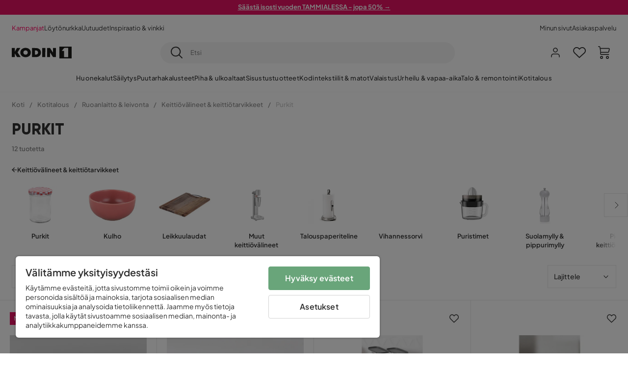

--- FILE ---
content_type: text/html; charset=utf-8
request_url: https://www.kodin1.com/kotitalous/ruoanlaitto-leivonta/keitti%C3%B6v%C3%A4lineet-keitti%C3%B6tarvikkeet/purkit
body_size: 28186
content:
<!DOCTYPE html><html lang="fi-FI"><head><meta name="viewport" content="width=device-width, initial-scale=1"/><script src="https://cdn.cookielaw.org/consent/6fe43969-5b94-4866-9d4b-f7dd8f91f440/otSDKStub.js" data-document-language="true" type="text/javascript" charSet="UTF-8" data-domain-script="6fe43969-5b94-4866-9d4b-f7dd8f91f440"></script><script type="text/javascript">function OptanonWrapper() {}</script><script defer="" src="https://t.adii.se/init.js"></script><link rel="stylesheet" href="/static/globals.9059f62abdc1bd55f749.css"/><script><!-- Google Tag Manager -->
(function(w,d,s,l,i){w[l]=w[l]||[];w[l].push({'gtm.start':
new Date().getTime(),event:'gtm.js'});var f=d.getElementsByTagName(s)[0],
j=d.createElement(s),dl=l!='dataLayer'?'&l='+l:'';j.async=true;j.src=
'https://www.googletagmanager.com/gtm.js?id='+i+dl;f.parentNode.insertBefore(j,f);
})(window,document,'script','dataLayer','GTM-5RVV2N93');
<!-- End Google Tag Manager --></script><meta name="theme-color" content="#000"/><title>Osta Purkit edullisesti netistä - Kodin1</title><meta data-excite="true" property="og:title" content="Osta Purkit edullisesti netistä - Kodin1"/><meta data-excite="true" name="description" content="Purkit"/><meta data-excite="true" property="og:description" content="Purkit"/><link rel="canonical" href="https://www.kodin1.com/kotitalous/ruoanlaitto-leivonta/keitti%C3%B6v%C3%A4lineet-keitti%C3%B6tarvikkeet/purkit" data-excite="true"/><link rel="og:url" href="https://www.kodin1.com/kotitalous/ruoanlaitto-leivonta/keitti%C3%B6v%C3%A4lineet-keitti%C3%B6tarvikkeet/purkit" data-excite="true"/><link rel="manifest" href="/webappmanifest" crossorigin="use-credentials"/><script>window.NT_VARIANTS = "7t6Ld1u9QQDS7fW9If5wzf=1";window.NT_API_KEY = "1d259c26-33ee-4a44-951c-f77204d77cda";window.NT_ENV = "main";</script></head><body><script>document.addEventListener('load',function(e) {  if (e.target instanceof HTMLImageElement){ e.target.style.opacity = '1'}},{ capture: true });</script><noscript aria-hidden="true"><style>img {opacity: 1!important;}</style></noscript><div id="container"><style data-glitz="">.a{flex-direction:column;-webkit-box-orient:vertical;-webkit-box-direction:normal}.b{min-height:100vh}.c{display:-webkit-box;display:-moz-box;display:-ms-flexbox;display:-webkit-flex;display:flex}.d{margin-bottom:0}.e{margin-top:0}.f{margin-right:0}.g{margin-left:0}.h{padding-bottom:0}.i{padding-top:0}.j{padding-right:0}.k{padding-left:0}</style><div class="a b c d e f g h i j k"><style data-glitz="">.m{z-index:8}.n{padding-right:16px}.o{padding-left:16px}.p{background-color:#F5F5F5}.q{transform:translateY(-100%)}.r{line-height:30px}.s{height:30px}.t{top:-30px}.u{position:absolute}.l:focus{transform:translateY(40px)}</style><a href="#maincontent" class="l m n o p q r s t u">Missing translation for header.skipToContent</a><div style="display:contents"><style data-glitz="">.v{justify-content:space-between;-webkit-box-pack:justify}.w{align-items:center;-webkit-box-align:center}</style><div class="v w c"><style data-glitz="">.x{width:-webkit-fill-available}.z{color:#FFFFFF}.a0{background-color:#E61363}.a1{z-index:6}.a4{text-decoration:none}.y:hover{color:#FFFFFF}.a3:hover{text-decoration:none}.a2:visited{color:inherit}</style><a class="x y z a0 a1 a2 a3 a4" data-spa-link="true" href="/kampanjat"><style data-glitz="">.a5{padding-bottom:4px}.a6{padding-top:4px}.a7{text-align:center}.a8{color:inherit}.a9{min-height:30px}.aa{width:100%}@media (max-width: 1175px){.ae{padding-right:8px}.af{padding-left:8px}}@media (min-width: 1176px){.ab{padding-right:24px}.ac{padding-left:24px}.ag{max-width:1280px}.ah{margin-right:auto}.ai{margin-left:auto}}</style><div class="a5 a6 a7 a8 a9 aa n o ab ac ae af ag ah ai"><style data-glitz="">.aj{line-height:20px}.ak{font-size:13px}@media (max-width: 1175px){.al{margin-bottom:0}}</style><p style="text-align:center" class="aj ak d al"><span style="text-decoration:underline"><strong>Säästä isosti vuoden TAMMIALESSA - jopa 50% →</strong></span></p></div></a></div></div><style data-glitz="">.am{background-color:#FFFFFF}</style><div class="am a1"><style data-glitz="">.an{padding-bottom:12px}.ao{padding-top:12px}.ap{height:52px}.aq{flex-direction:row;-webkit-box-orient:horizontal;-webkit-box-direction:normal}</style><nav class="an ao ap v aq c n o ab ac ae af aa ag ah ai"><style data-glitz="">.ar{gap:32px}.as{list-style:none}</style><ul class="ar w c as h i j k d e f g"><li><style data-glitz="">.av{color:#ff0060}.ax{font-weight:400}.at:visited{color:#ff0060}.au:hover{color:#ff0060}.aw:hover{text-decoration:underline}</style><a class="at au av aw ax ak a4" data-spa-link="true" href="/kampanjat">Kampanjat</a></li><li><style data-glitz="">.b0{color:#333333}.ay:visited{color:#333333}.az:hover{color:#333333}</style><a class="ay az b0 aw ax ak a4" data-spa-link="true" href="/kampanjat/l%C3%B6yt%C3%B6nurkka">Löytönurkka</a></li><li><a class="ay az b0 aw ax ak a4" data-spa-link="true" href="/uutuudet">Uutuudet</a></li><li><a class="ay az b0 aw ax ak a4" data-spa-link="true" href="/inspiraatio-vinkki">Inspiraatio &amp; vinkki</a></li></ul><ul class="ar w c as h i j k d e f g"><li><a class="ay az b0 aw ax ak a4" data-spa-link="true" href="/minun-sivut">Minun sivut</a></li><li><a target="_blank" class="ay az b0 aw ax ak a4" href="https://support.kodin1.com/">Asiakaspalvelu</a></li></ul></nav></div><style data-glitz="">.b1{top:-1px}.b2{position:-webkit-sticky;position:sticky}.b3{align-items:inherit;-webkit-box-align:inherit}</style><header class="am b1 aa a1 b2 b3 a"><style data-glitz="">.b4{grid-template-columns:auto 1fr auto;-ms-grid-columns:auto 1fr auto}.b5{display:-ms-grid;display:grid}</style><div class="w b4 b5 n o ab ac ae af aa ag ah ai"><style data-glitz="">.b6:hover{color:inherit}</style><a aria-label="Mene etusivulle" class="a2 b6 a3 a4 a8" data-spa-link="true" href="/"><style data-glitz="">.b7{height:auto}.b8{width:87px}.ba{display:block}@media (min-width: 1176px){.b9{width:122px}}</style><svg viewBox="0 0 191 39" class="b7 b8 b9 ba"><style></style><path fill="#1D1D1B" d="M191 39h-39V0h39v39zM180 4.6h-11.9c-.5 0-.9.2-1.2.6-2.1 2.7-4.3 5.4-6.5 8.1-.1.2-.2.3-.4.7h7.2v20.5H180V4.6zM140.9 34.4H132c-.3 0-.7-.3-.8-.6-1.5-2.3-2.9-4.6-4.3-6.9l-4.2-6.6c-.1-.1-.2-.2-.4-.5v14.7h-9.5v-.9-23.4-5c0-.6.2-.7.8-.7 2.5 0 5 .1 7.5 0 .6 0 1 .1 1.3.6 2.8 4.6 5.6 9.1 8.5 13.7.1.2.2.3.5.5V4.5h9.4v29.9zM44.2 4.1c5.2.1 9.8 1.7 13.2 5.9 3.1 3.8 4 8.2 3 13-1.4 6.7-6 10.3-12.5 11.6-4.1.9-8.2.4-12.1-1.4-5.3-2.5-8.6-7.9-8.6-13.7.1-8.9 7-14.9 15.5-15.4h1.5M44 26.6c4 0 6.9-2.9 6.9-6.9 0-4.2-2.8-7.2-6.8-7.2-4.2 0-7 2.9-7.1 7.1 0 4.1 2.8 7 7 7M64.7 34.4V4.6h3.4c3.7.1 7.5 0 11.2.3 7.4.7 13.4 5.4 13.7 14.5.1 3.7-.8 7.1-3.2 10-2.8 3.3-6.4 4.9-10.6 5-4.7.1-9.4 0-14.1.1-.1-.1-.2-.1-.4-.1m9.4-7.8c2.1 0 4.2-.1 6.1-1.1.8-.4 1.5-.9 2.1-1.6 2.8-3.2 1.5-8.9-2.4-10.6-1.9-.8-3.8-.9-5.8-.9v14.2z"></path><path fill="#1D1D1B" d="M28.4 34.5h-11c-.6 0-.9-.2-1.2-.7-2.1-3.7-4.2-7.4-6.3-11-.1-.1-.2-.3-.3-.5v12.1H0V4.6h9.6v12.7c.4-.7.6-1.3 1-1.9 1.9-3.5 3.7-7 5.6-10.4.1-.2.4-.4.6-.4h10.4c-.3.6-.6 1-.9 1.5l-7.5 12.3c-.3.5-.3.9 0 1.4 3 4.6 5.9 9.1 8.8 13.7.3.2.5.5.8 1M106.9 34.4h-9.8v-.8V5.4c0-.7.2-.9.9-.9h8.3c.6 0 .8.2.8.9 0 9.4-.1 18.9-.1 28.3-.1.2-.1.5-.1.7"></path><path fill="#FFF" d="M180 4.6v29.8h-12.7V14h-7.2c.2-.3.3-.5.4-.7 2.2-2.7 4.3-5.4 6.5-8.1.3-.4.6-.6 1.2-.6H180z"></path></svg></a><style data-glitz="">.bb{border-bottom-color:#F5F5F5}.bc{border-bottom-style:solid}.bd{border-bottom-width:0}@media (max-width: 1175px){.bi{min-height:-webkit-fit-content;min-height:-moz-fit-content;min-height:fit-content}.bj{border-bottom-color:#F5F5F5}.bk{border-bottom-style:solid}.bl{border-bottom-width:1px}.bm{padding-bottom:12px}.bn{padding-left:12px}.bo{padding-right:12px}}@media (min-width: 1176px){.be{justify-self:center;-ms-grid-column-align:center}.bf{margin-right:40px}.bg{margin-left:40px}.bh{max-width:600px}}</style><div class="bb bc bd aa be bf bg bh bi bj bk bl bm bn bo"><style data-glitz="">.bp{justify-self:center;-ms-grid-column-align:center}.bq{padding-right:12px}.br{padding-left:12px}.bs{position:relative}.bt{z-index:1}.bu{border-radius:50px}.bv{border-bottom-width:1px}.bw{border-top-style:solid}.bx{border-top-color:#F5F5F5}.by{border-top-width:1px}.bz{border-right-style:solid}.c0{border-right-color:#F5F5F5}.c1{border-right-width:1px}.c2{border-left-style:solid}.c3{border-left-color:#F5F5F5}.c4{border-left-width:1px}</style><form action="/search" class="p bp bq br bs aa bt c bu bc bb bv bw bx by bz c0 c1 c2 c3 c4 b0"><style data-glitz="">.c5{transition-duration:100ms}.c6{transition-timing-function:ease-in-out}.c7{transition-property:border-color;-webkit-transition-property:border-color;-moz-transition-property:border-color}.c8{height:41px}</style><div role="combobox" aria-haspopup="listbox" aria-owns="suggestions" aria-expanded="false" class="c5 c6 c7 aa c8 w v c"><style data-glitz="">.c9{padding-bottom:8px}.ca{padding-top:8px}.cb{padding-right:8px}.cc{padding-left:8px}.cf{border-radius:0}.cg{font-weight:500}.ch{justify-content:center;-webkit-box-pack:center}.ci{display:-webkit-inline-box;display:-moz-inline-box;display:-ms-inline-flexbox;display:-webkit-inline-flex;display:inline-flex}.cq{background-color:transparent}.cr{font-size:14px}.cs{transition-timing-function:ease-out}.ct{transition-duration:200ms}.cu{transition-property:color, background, opacity, border-color;-webkit-transition-property:color, background, opacity, border-color;-moz-transition-property:color, background, opacity, border-color}.cv{user-select:none;-webkit-user-select:none;-ms-user-select:none}.cw{border-bottom-style:none}.cx{border-top-style:none}.cy{border-right-style:none}.cz{border-left-style:none}.d0{font-variant:inherit}.d1{font-style:inherit}@media (hover: hover){.cj:hover{cursor:pointer}.ck:hover{border-bottom-color:transparentcc}.cl:hover{border-top-color:transparentcc}.cm:hover{border-right-color:transparentcc}.cn:hover{border-left-color:transparentcc}.co:hover{background-color:transparentcc}.cp:hover{color:inherit}}@media (max-width: 1175px){.cd{padding-right:4px}.ce{padding-left:4px}}</style><button type="submit" aria-label="Etsi" class="c9 ca cb cc cd ce cf cg w ch ci cj ck cl cm cn co cp a8 cq cr cs ct cu cv cw cx cy cz d0 d1"><style data-glitz="">.d2{font-size:16px}.d3{width:1.5em}.d4{height:1.5em}</style><svg xmlns="http://www.w3.org/2000/svg" fill="currentColor" viewBox="0.5 0 19.98 19.98" class="d2 d3 d4 ba"><path clip-rule="evenodd" d="M20.255 18.58l-4.808-4.809A8.431 8.431 0 008.929 0 8.428 8.428 0 00.5 8.429a8.428 8.428 0 008.429 8.428 8.384 8.384 0 005.338-1.906l4.809 4.804a.833.833 0 001.18-1.175zM8.93 15.18c-3.727 0-6.756-3.029-6.756-6.751A6.763 6.763 0 018.93 1.673c3.722 0 6.755 3.033 6.755 6.756 0 3.722-3.033 6.75-6.755 6.75z"></path></svg></button><style data-glitz="">.d5{margin-left:8px}.d6{background-color:inherit}.dc{text-overflow:ellipsis}.dd{overflow:hidden}.de{white-space:nowrap}.d7:focus{outline-style:none}.d8:focus{border-bottom-style:none}.d9:focus{border-top-style:none}.da:focus{border-right-style:none}.db:focus{border-left-style:none}</style><input role="searchbox" aria-label="Etsi" aria-autocomplete="list" aria-controls="suggestions" name="q" autoComplete="off" placeholder="Etsi" class="ak d5 h i j k d6 aa d7 d8 d9 da db cw cx cy cz dc dd de" value=""/></div></form></div><style data-glitz="">.df{justify-self:end;-ms-grid-column-align:end}</style><div class="df w c"><style data-glitz="">.dg{flex-shrink:0}</style><div class="dg an ao bq br a w ch c"><style data-glitz="">.dh{fill:#E9E9E9}.di{cursor:pointer}@media (hover: hover){.dm:hover{background-color:inherit}}@media (max-width: 1175px){.dj{padding-top:12px}.dk{padding-right:9px}.dl{padding-left:9px}}</style><a id="login-button" aria-label="Kirjaudu sisään" aria-expanded="false" title="Kirjaudu sisään" class="dh h i j k w c di bm dj dk dl dm cf cg ch cj ck cl cm cn cp a8 cq cr cs ct cu b6 a3 a4" data-spa-link="true" href="/login"><style data-glitz="">.dn{stroke-width:1.6px}.do{height:24px}.dp{width:24px}</style><svg xmlns="http://www.w3.org/2000/svg" viewBox="0 0 24 24" fill="none" stroke="currentColor" stroke-width="2" stroke-linecap="round" stroke-linejoin="round" class="dn do dp ba"><path d="M20 21v-2a4 4 0 00-4-4H8a4 4 0 00-4 4v2"></path><circle cx="12" cy="7" r="4"></circle></svg></a></div><div class="dg an ao bq br a w ch c"><style data-glitz="">.dq{overflow:visible}@media (max-width: 1175px){.dr{padding-right:10px}.ds{padding-left:10px}}</style><button aria-label="Suosikit 0" aria-expanded="false" type="button" class="dq bs bm dj dr ds h i j k w a c di dm cf cg ch cj ck cl cm cn cp a8 cq cr cs ct cu cv cw cx cy cz d0 d1"><div class="bs"><style data-glitz="">.dt{stroke-width:1.5px}.du{height:26px}.dv{width:26px}</style><svg xmlns="http://www.w3.org/2000/svg" fill="none" stroke="currentColor" viewBox="-0.8 -0.5 20.5 17" class="dt du dv ba"><path d="M17.3 1.3a5 5 0 00-7.2.6l-.6.7L9 2a5 5 0 00-4-2 5 5 0 00-3.5 1.5 4.9 4.9 0 000 7L9.3 16l8.3-7.5A4.9 4.9 0 0019 4.8a5 5 0 00-1.7-3.5z"></path></svg></div></button></div><div class="dg an ao bq br a w ch c"><button aria-label="Ostoskori Sinulla on 0 tuotetta ostoskorissasi" aria-expanded="false" type="button" class="h i j k w a c bm dj dr ds dm cf cg ch cj ck cl cm cn cp a8 cq cr cs ct cu cv cw cx cy cz d0 d1"><div class="bs"><svg xmlns="http://www.w3.org/2000/svg" viewBox="2 0.65 16.6 18.2" class="dn du dv ba"><path fill="currentColor" d="M18.26 3.86A1.57 1.57 0 0017 3.25H5.32l-.18-1.09A1.76 1.76 0 003.44.65H2v1.2h1.44a.54.54 0 01.56.49l.73 4.39a9 9 0 01.13 1.56v3.36a1.61 1.61 0 001.58 1.6h11.03v-1.2H6.4a.41.41 0 01-.39-.4V10.1h10.07a1.59 1.59 0 001.54-1.21l.93-3.64a1.61 1.61 0 00-.29-1.39zM17.39 5l-.93 3.6a.41.41 0 01-.38.3H6v-.61a11.5 11.5 0 00-.14-1.76l-.34-2.08H17a.36.36 0 01.3.15.41.41 0 01.09.4zM6.9 14.65a2.1 2.1 0 102.1 2.1 2.1 2.1 0 00-2.1-2.1zm0 3a.9.9 0 11.9-.9.9.9 0 01-.9.9zm8.34-3a2.1 2.1 0 102.1 2.1 2.1 2.1 0 00-2.1-2.1zm0 3a.9.9 0 11.9-.9.9.9 0 01-.9.9z"></path></svg></div></button></div></div></div><div class="bb bc bv"><style data-glitz="">.dw{height:55px}</style><nav class="ch aq c aa dw n o ab ac ae af ag ah ai"><style data-glitz="">.dx{gap:20px}</style><ul class="dx c as h i j k d e f g"><style data-glitz="">.dy{height:100%}</style><li class="dd ch w c dy"><style data-glitz="">.dz{font-family:Plus Jakarta Sans}.e1{letter-spacing:0.2px}.e0:hover{cursor:pointer}</style><a aria-haspopup="true" aria-expanded="false" aria-owns="HuonekalutMenu" aria-hidden="false" class="cg dz ak e0 a3 e1 bs w c dy cq a2 b6 a4 a8" data-spa-link="true" href="/huonekalut">Huonekalut</a></li><li class="dd ch w c dy"><a aria-haspopup="true" aria-expanded="false" aria-owns="SäilytysMenu" aria-hidden="false" class="cg dz ak e0 a3 e1 bs w c dy cq a2 b6 a4 a8" data-spa-link="true" href="/s%C3%A4ilytys">Säilytys</a></li><li class="dd ch w c dy"><a aria-haspopup="true" aria-expanded="false" aria-owns="PuutarhakalusteetMenu" aria-hidden="false" class="cg dz ak e0 a3 e1 bs w c dy cq a2 b6 a4 a8" data-spa-link="true" href="/puutarhakalusteet">Puutarhakalusteet</a></li><li class="dd ch w c dy"><a aria-haspopup="true" aria-expanded="false" aria-owns="Piha&amp;ulkoaltaatMenu" aria-hidden="false" class="cg dz ak e0 a3 e1 bs w c dy cq a2 b6 a4 a8" data-spa-link="true" href="/piha">Piha &amp; ulkoaltaat</a></li><li class="dd ch w c dy"><a aria-haspopup="true" aria-expanded="false" aria-owns="SisustustuotteetMenu" aria-hidden="false" class="cg dz ak e0 a3 e1 bs w c dy cq a2 b6 a4 a8" data-spa-link="true" href="/sisustustuotteet">Sisustustuotteet</a></li><li class="dd ch w c dy"><a aria-haspopup="true" aria-expanded="false" aria-owns="Kodintekstiilit&amp;matotMenu" aria-hidden="false" class="cg dz ak e0 a3 e1 bs w c dy cq a2 b6 a4 a8" data-spa-link="true" href="/kodintekstiilit">Kodintekstiilit &amp; matot</a></li><li class="dd ch w c dy"><a aria-haspopup="true" aria-expanded="false" aria-owns="ValaistusMenu" aria-hidden="false" class="cg dz ak e0 a3 e1 bs w c dy cq a2 b6 a4 a8" data-spa-link="true" href="/valaistus">Valaistus</a></li><li class="dd ch w c dy"><a aria-haspopup="true" aria-expanded="false" aria-owns="Urheilu&amp;vapaa-aikaMenu" aria-hidden="false" class="cg dz ak e0 a3 e1 bs w c dy cq a2 b6 a4 a8" data-spa-link="true" href="/urheilu-vapaa-aika">Urheilu &amp; vapaa-aika</a></li><li class="dd ch w c dy"><a aria-haspopup="true" aria-expanded="false" aria-owns="Talo&amp;remontointiMenu" aria-hidden="false" class="cg dz ak e0 a3 e1 bs w c dy cq a2 b6 a4 a8" data-spa-link="true" href="/talo-remontointi">Talo &amp; remontointi</a></li><li class="dd ch w c dy"><a aria-haspopup="true" aria-expanded="false" aria-owns="KotitalousMenu" aria-hidden="false" class="cg dz ak e0 a3 e1 bs w c dy cq a2 b6 a4 a8" data-spa-link="true" href="/kotitalous">Kotitalous</a></li></ul></nav></div></header><div tabindex="0"></div><div tabindex="-1"><style data-glitz="">.e2{display:none}.e3{width:440px}.e4{bottom:0}.e5{top:0}.e6{left:100%}.e7{will-change:transform}.e8{background-color:white}.e9{max-width:100%}.ea{position:fixed}</style><div class="e2 e3 e4 e5 e6 e7 e8 e9 a ea"><div class="bb bv bc w c"><style data-glitz="">.eb{flex-grow:1;-webkit-box-flex:1}.ec{padding-bottom:16px}.ed{padding-top:16px}</style><div class="eb w c ec ed n o"><h3 class="d cg d2">Ostoskori</h3></div><style data-glitz="">@media (hover: hover){.ee:hover{background-color:transparent}}</style><button aria-label="Sulje" autofocus="" type="button" class="ec ed n o d2 ee cf cg w ch ci cj ck cl cm cn cp a8 cq cs ct cu cv cw cx cy cz d0 d1"><svg xmlns="http://www.w3.org/2000/svg" fill="none" stroke="currentColor" stroke-linecap="square" stroke-miterlimit="10" stroke-width="2" viewBox="0 0 32 32" class="d3 d4 ba"><path d="M16 16l-8.66 8.66L16 16 7.34 7.34 16 16l8.66-8.66L16 16l8.66 8.66z"></path></svg></button></div><style data-glitz="">.ef{overflow-y:auto}@media (min-width: 1176px){.eg::-webkit-scrollbar-thumb{background-color:rgba(0, 0, 0, 0.2)}.eh::-webkit-scrollbar-track{background-color:#F5F5F5}.ei::-webkit-scrollbar{width:4px}}</style><div class="ef eb eg eh ei"><style data-glitz="">.ej{margin-bottom:40px}.ek{margin-top:40px}</style><h3 class="cg ej ek a7">Ostoskori on tyhjä</h3></div><style data-glitz="">@media (min-width: 1176px){.el{padding-top:20px}.em{padding-bottom:16px}.en{padding-right:16px}.eo{padding-left:16px}}</style><footer class="p ed an bq br dg el em en eo"><style data-glitz="">.fa{color:#8C8C8C}.fb{padding-right:20px}.fc{padding-left:20px}.ep[disabled]:hover{opacity:0.4}.eq[disabled]:hover{border-bottom-color:#23AA83}.er[disabled]:hover{border-top-color:#23AA83}.es[disabled]:hover{border-right-color:#23AA83}.et[disabled]:hover{border-left-color:#23AA83}.eu[disabled]:hover{background-color:#23AA83}.ev[disabled]:hover{color:#FFFFFF}.ew[disabled]{opacity:0.4}.ex[disabled]{border-bottom-color:#23AA83}.ey[disabled]{border-top-color:#23AA83}.ez[disabled]{border-right-color:#23AA83}.f0[disabled]{border-left-color:#23AA83}.f1[disabled]{background-color:#23AA83}.f2[disabled]{color:#FFFFFF}@media (hover: hover){.f3:hover{cursor:default}.f4:hover{border-bottom-color:#F5F5F5cc}.f5:hover{border-top-color:#F5F5F5cc}.f6:hover{border-right-color:#F5F5F5cc}.f7:hover{border-left-color:#F5F5F5cc}.f8:hover{background-color:#F5F5F5}.f9:hover{color:#8C8C8C}}</style><a aria-disabled="true" data-test-id="to-checkout-button" class="aa ep eq er es et eu ev ew ex ey ez f0 f1 f2 cf cg w ch ci f3 f4 f5 f6 f7 f8 f9 fa p d2 an ao fb fc cs ct cu b6 a3 a4" data-spa-link="true" href="/checkout">Kassalle</a></footer></div></div><div tabindex="0"></div><style data-glitz="">@media (max-width: 1175px){.fd{margin-top:55px}}</style><main id="maincontent" class="fd a e9 c eb dy"><style data-glitz="">.fe{margin-bottom:20px}@media (min-width: 1176px){.ff{margin-bottom:32px}}</style><div class="fe ff"><style data-glitz="">.fg{overflow-y:hidden}.fh{overflow-x:auto}@media (max-width: 1175px){.fi{line-height:normal}}</style><div class="n o ab ac ae af fg fh de an ao fi aa ag ah ai"><style data-glitz="">@media (max-width: 1175px){.fj{text-align:left}}</style><nav class="do fj"><style data-glitz="">.fo{word-break:break-all}.fk:last-child:after{content:normal}.fl:after{margin-right:10px}.fm:after{margin-left:10px}.fn:after{content:"/"}@media (max-width: 1175px){.fp:last-child{margin-right:16px}.fq:first-child{margin-left:16px}}</style><span class="fk fl fm fn fo fa ak fp fq"><style data-glitz="">.fr:visited:hover{color:#333333}.fs:visited{color:#8C8C8C}</style><a class="fr fs az fa de a3 a4" data-spa-link="true" href="/">Koti</a></span><span class="fk fl fm fn fo fa ak fp fq"><a class="fr fs az fa de a3 a4" data-spa-link="true" href="/kotitalous">Kotitalous</a></span><span class="fk fl fm fn fo fa ak fp fq"><a class="fr fs az fa de a3 a4" data-spa-link="true" href="/kotitalous/ruoanlaitto-leivonta">Ruoanlaitto &amp; leivonta</a></span><span class="fk fl fm fn fo fa ak fp fq"><a class="fr fs az fa de a3 a4" data-spa-link="true" href="/kotitalous/ruoanlaitto-leivonta/keitti%C3%B6v%C3%A4lineet-keitti%C3%B6tarvikkeet">Keittiövälineet &amp; keittiötarvikkeet</a></span><span class="fk fl fm fn fo fa ak fp fq"><style data-glitz="">.ft{opacity:0.5}</style><span class="ft fa ak de">Purkit</span></span></nav></div><div data-scroll-id="product-listing" class="a c"><style data-glitz="">@media (min-width: 1176px){.fu{margin-right:0}.fv{margin-left:0}.fw{max-width:unset}}</style><div class="fu fv fw aa"><style data-glitz="">.fx{margin-bottom:32px}@media (max-width: 1175px){.fy{padding-right:40px}.fz{padding-left:40px}}@media (min-width: 1176px){.g0{margin-bottom:24px}}</style><div class="fx bs fy fz g0 aa ag ah ai n o ab ac"><style data-glitz="">.g1{text-transform:uppercase}.g2{font-family:Gilroy}.g3{font-size:32px}@media (max-width: 1175px){.g4{padding-bottom:4px}.g5{text-align:center}.g6{font-size:24px}}</style><h1 class="g1 d an ca g2 g3 g4 dj g5 g6">Purkit</h1><style data-glitz="">.g7{font-weight:600}</style><div class="fa g7 ak g5">12 tuotetta</div></div></div><div class="aa ag ah ai"><div class="a c bs ab ac"><style data-glitz="">.g8{padding-bottom:24px}.g9{column-gap:8px}</style><a class="g8 g7 ak g9 w c a2 b6 a3 a4 a8" data-spa-link="true" href="/kotitalous/ruoanlaitto-leivonta/keitti%C3%B6v%C3%A4lineet-keitti%C3%B6tarvikkeet"><style data-glitz="">.ga{font-size:10px}.gc{transform:rotate(180deg)}@media (min-width: 1176px){.gb{font-size:7px}}</style><svg viewBox="0 0 10 10" fill="none" xmlns="http://www.w3.org/2000/svg" class="ga gb gc d3 d4 ba"><g fill="currentColor"><path d="M4.883 9.666l4.45-4.667-.89-.932-4.45 4.666.89.933z"></path><path d="M9.334 5L4.884.334l-.89.934 4.45 4.666.89-.934z"></path><path d="M8.181 5.547H0v-1.32H8.18v1.32z"></path></g></svg>Keittiövälineet &amp; keittiötarvikkeet</a><style data-glitz="">.gd{align-self:flex-start}</style><div class="fe gd ff bs e9"><div class="dd e9"><style data-glitz="">.ge{row-gap:32px}.gf{column-gap:32px}.gg{grid-auto-flow:column}</style><ul class="f g ge gf gg b5 as h i j k d e"><style data-glitz="">.gh{width:100px}@media (min-width: 1176px){.gi{width:115px}}</style><a class="bs gh gi a2 b6 a3 a4 a8" data-spa-link="true" href="/kotitalous/ruoanlaitto-leivonta/keitti%C3%B6v%C3%A4lineet-keitti%C3%B6tarvikkeet/purkit"><style data-glitz="">.gj{object-fit:contain}.gk{height:66px}.gn{transition-timing-function:ease-in}.go{transition-property:opacity;-webkit-transition-property:opacity;-moz-transition-property:opacity}.gp{opacity:0}@media (min-width: 1176px){.gl{height:76px}.gm{width:100%}}</style><img alt="Purkit" title="Purkit" height="512" width="768" srcSet="/assets/contentful/faov0eykzznw/7mBMhBBuRg2ZoeLy3uKomd/f2e7ababc8c8784235078b2c71387d27/image-2542765.jpg?preset=thumb 180w,/assets/contentful/faov0eykzznw/7mBMhBBuRg2ZoeLy3uKomd/f2e7ababc8c8784235078b2c71387d27/image-2542765.jpg?preset=thumb&amp;dpr=1.5 270w,/assets/contentful/faov0eykzznw/7mBMhBBuRg2ZoeLy3uKomd/f2e7ababc8c8784235078b2c71387d27/image-2542765.jpg?preset=thumb&amp;dpr=2 360w" src="/assets/contentful/faov0eykzznw/7mBMhBBuRg2ZoeLy3uKomd/f2e7ababc8c8784235078b2c71387d27/image-2542765.jpg?preset=thumb&amp;dpr=2" class="gj gk aa gl gm gn ct go gp e9"/><style data-glitz="">.gq{line-height:18px}.gr{margin-top:16px}</style><div class="gq gr a7 g7 ak">Purkit</div></a><a class="bs gh gi a2 b6 a3 a4 a8" data-spa-link="true" href="/kotitalous/ruoanlaitto-leivonta/keitti%C3%B6v%C3%A4lineet-keitti%C3%B6tarvikkeet/kulho"><img loading="lazy" alt="Kulho" title="Kulho" height="512" width="768" srcSet="/assets/contentful/faov0eykzznw/36REUNtOXUPinSrxLnHqrI/db5d3d033c9562110d69e00366b246c4/image-4964704.jpeg?preset=thumb 180w,/assets/contentful/faov0eykzznw/36REUNtOXUPinSrxLnHqrI/db5d3d033c9562110d69e00366b246c4/image-4964704.jpeg?preset=thumb&amp;dpr=1.5 270w,/assets/contentful/faov0eykzznw/36REUNtOXUPinSrxLnHqrI/db5d3d033c9562110d69e00366b246c4/image-4964704.jpeg?preset=thumb&amp;dpr=2 360w" src="/assets/contentful/faov0eykzznw/36REUNtOXUPinSrxLnHqrI/db5d3d033c9562110d69e00366b246c4/image-4964704.jpeg?preset=thumb&amp;dpr=2" class="gj gk aa gl gm gn ct go gp e9"/><div class="gq gr a7 g7 ak">Kulho</div></a><a class="bs gh gi a2 b6 a3 a4 a8" data-spa-link="true" href="/kotitalous/ruoanlaitto-leivonta/keitti%C3%B6v%C3%A4lineet-keitti%C3%B6tarvikkeet/leikkuulaudat"><img loading="lazy" alt="Leikkuulaudat" title="Leikkuulaudat" height="512" width="768" srcSet="/assets/contentful/faov0eykzznw/1CdUIMRmQc9gairCwLXNPE/170ca724afefbca970e44cea0c253f11/image-2502844.jpg?preset=thumb 180w,/assets/contentful/faov0eykzznw/1CdUIMRmQc9gairCwLXNPE/170ca724afefbca970e44cea0c253f11/image-2502844.jpg?preset=thumb&amp;dpr=1.5 270w,/assets/contentful/faov0eykzznw/1CdUIMRmQc9gairCwLXNPE/170ca724afefbca970e44cea0c253f11/image-2502844.jpg?preset=thumb&amp;dpr=2 360w" src="/assets/contentful/faov0eykzznw/1CdUIMRmQc9gairCwLXNPE/170ca724afefbca970e44cea0c253f11/image-2502844.jpg?preset=thumb&amp;dpr=2" class="gj gk aa gl gm gn ct go gp e9"/><div class="gq gr a7 g7 ak">Leikkuulaudat</div></a><a class="bs gh gi a2 b6 a3 a4 a8" data-spa-link="true" href="/kotitalous/ruoanlaitto-leivonta/keitti%C3%B6v%C3%A4lineet-keitti%C3%B6tarvikkeet/muut-keitti%C3%B6v%C3%A4lineet"><img loading="lazy" alt="Muut keittiövälineet" title="Muut keittiövälineet" height="512" width="768" srcSet="/assets/contentful/faov0eykzznw/1KDUWDX3ZSwq23pEzJ9Uqo/03e16c37baeb2fc7da2e345894ae6887/image-4171772.jpg?preset=thumb 180w,/assets/contentful/faov0eykzznw/1KDUWDX3ZSwq23pEzJ9Uqo/03e16c37baeb2fc7da2e345894ae6887/image-4171772.jpg?preset=thumb&amp;dpr=1.5 270w,/assets/contentful/faov0eykzznw/1KDUWDX3ZSwq23pEzJ9Uqo/03e16c37baeb2fc7da2e345894ae6887/image-4171772.jpg?preset=thumb&amp;dpr=2 360w" src="/assets/contentful/faov0eykzznw/1KDUWDX3ZSwq23pEzJ9Uqo/03e16c37baeb2fc7da2e345894ae6887/image-4171772.jpg?preset=thumb&amp;dpr=2" class="gj gk aa gl gm gn ct go gp e9"/><div class="gq gr a7 g7 ak">Muut keittiövälineet</div></a><a class="bs gh gi a2 b6 a3 a4 a8" data-spa-link="true" href="/kotitalous/ruoanlaitto-leivonta/keitti%C3%B6v%C3%A4lineet-keitti%C3%B6tarvikkeet/talouspaperiteline"><img loading="lazy" alt="Talouspaperiteline" title="Talouspaperiteline" height="512" width="768" srcSet="/assets/contentful/faov0eykzznw/4IfUlfGM6f1fCS5aZCAxDe/885da3d1d8bb4e4dd0ac418c975eb225/image-4249614.jpeg?preset=thumb 180w,/assets/contentful/faov0eykzznw/4IfUlfGM6f1fCS5aZCAxDe/885da3d1d8bb4e4dd0ac418c975eb225/image-4249614.jpeg?preset=thumb&amp;dpr=1.5 270w,/assets/contentful/faov0eykzznw/4IfUlfGM6f1fCS5aZCAxDe/885da3d1d8bb4e4dd0ac418c975eb225/image-4249614.jpeg?preset=thumb&amp;dpr=2 360w" src="/assets/contentful/faov0eykzznw/4IfUlfGM6f1fCS5aZCAxDe/885da3d1d8bb4e4dd0ac418c975eb225/image-4249614.jpeg?preset=thumb&amp;dpr=2" class="gj gk aa gl gm gn ct go gp e9"/><div class="gq gr a7 g7 ak">Talouspaperiteline</div></a><a class="bs gh gi a2 b6 a3 a4 a8" data-spa-link="true" href="/kotitalous/ruoanlaitto-leivonta/keitti%C3%B6v%C3%A4lineet-keitti%C3%B6tarvikkeet/vihannessorvi"><div class="gk aa gl gm"></div><div class="gq gr a7 g7 ak">Vihannessorvi</div></a><a class="bs gh gi a2 b6 a3 a4 a8" data-spa-link="true" href="/kotitalous/ruoanlaitto-leivonta/keitti%C3%B6v%C3%A4lineet-keitti%C3%B6tarvikkeet/puristimet"><img loading="lazy" alt="Puristimet" title="Puristimet" height="512" width="768" srcSet="/assets/contentful/faov0eykzznw/6QTTHNsOOijwoFXSlC53wx/3140a7e58bd2e621e34fef01c62e8dfd/image-4171783.jpg?preset=thumb 180w,/assets/contentful/faov0eykzznw/6QTTHNsOOijwoFXSlC53wx/3140a7e58bd2e621e34fef01c62e8dfd/image-4171783.jpg?preset=thumb&amp;dpr=1.5 270w,/assets/contentful/faov0eykzznw/6QTTHNsOOijwoFXSlC53wx/3140a7e58bd2e621e34fef01c62e8dfd/image-4171783.jpg?preset=thumb&amp;dpr=2 360w" src="/assets/contentful/faov0eykzznw/6QTTHNsOOijwoFXSlC53wx/3140a7e58bd2e621e34fef01c62e8dfd/image-4171783.jpg?preset=thumb&amp;dpr=2" class="gj gk aa gl gm gn ct go gp e9"/><div class="gq gr a7 g7 ak">Puristimet</div></a><a class="bs gh gi a2 b6 a3 a4 a8" data-spa-link="true" href="/kotitalous/ruoanlaitto-leivonta/keitti%C3%B6v%C3%A4lineet-keitti%C3%B6tarvikkeet/suolamylly-pippurimylly"><img loading="lazy" alt="Suolamylly &amp; pippurimylly" title="Suolamylly &amp; pippurimylly" height="512" width="768" srcSet="/assets/contentful/faov0eykzznw/6Ql5eOZFTG96fY6E8l6qYi/4bd87a1b5c3dad75acb4b2af90d5cbc7/image-4171780.jpg?preset=thumb 180w,/assets/contentful/faov0eykzznw/6Ql5eOZFTG96fY6E8l6qYi/4bd87a1b5c3dad75acb4b2af90d5cbc7/image-4171780.jpg?preset=thumb&amp;dpr=1.5 270w,/assets/contentful/faov0eykzznw/6Ql5eOZFTG96fY6E8l6qYi/4bd87a1b5c3dad75acb4b2af90d5cbc7/image-4171780.jpg?preset=thumb&amp;dpr=2 360w" src="/assets/contentful/faov0eykzznw/6Ql5eOZFTG96fY6E8l6qYi/4bd87a1b5c3dad75acb4b2af90d5cbc7/image-4171780.jpg?preset=thumb&amp;dpr=2" class="gj gk aa gl gm gn ct go gp e9"/><div class="gq gr a7 g7 ak">Suolamylly &amp; pippurimylly</div></a><a class="bs gh gi a2 b6 a3 a4 a8" data-spa-link="true" href="/kotitalous/ruoanlaitto-leivonta/keitti%C3%B6v%C3%A4lineet-keitti%C3%B6tarvikkeet/pieni-keitti%C3%B6s%C3%A4ilytys"><img loading="lazy" alt="Pieni keittiösäilytys" title="Pieni keittiösäilytys" height="512" width="768" srcSet="/assets/contentful/faov0eykzznw/2GP3KIh6OaOXSD2Blt0YRX/c1d9a00d941c49a3acad7c705b483320/image-4171787.jpg?preset=thumb 180w,/assets/contentful/faov0eykzznw/2GP3KIh6OaOXSD2Blt0YRX/c1d9a00d941c49a3acad7c705b483320/image-4171787.jpg?preset=thumb&amp;dpr=1.5 270w,/assets/contentful/faov0eykzznw/2GP3KIh6OaOXSD2Blt0YRX/c1d9a00d941c49a3acad7c705b483320/image-4171787.jpg?preset=thumb&amp;dpr=2 360w" src="/assets/contentful/faov0eykzznw/2GP3KIh6OaOXSD2Blt0YRX/c1d9a00d941c49a3acad7c705b483320/image-4171787.jpg?preset=thumb&amp;dpr=2" class="gj gk aa gl gm gn ct go gp e9"/><div class="gq gr a7 g7 ak">Pieni keittiösäilytys</div></a></ul></div></div></div></div><style data-glitz="">.gs{margin-bottom:70px}</style><div class="gs aa ag ah ai"><style data-glitz="">.gt{margin-bottom:24px}</style><div class="gt c n o ab ac ae af"><div class="cb g9 c"><style data-glitz="">.h1{border-bottom-color:#E7E7E7}.h2{border-top-color:#E7E7E7}.h3{border-right-color:#E7E7E7}.h4{border-left-color:#E7E7E7}@media (hover: hover){.gv:hover{border-bottom-color:#E7E7E7}.gw:hover{border-top-color:#E7E7E7}.gx:hover{border-right-color:#E7E7E7}.gy:hover{border-left-color:#E7E7E7}.gz:hover{background-color:#FFFFFFcc}.h0:hover{color:#333333}}@media (max-width: 1175px){.gu{font-size:13px}}</style><button data-facet="colors" aria-haspopup="dialog" aria-expanded="false" aria-controls="productfilter-flyout" type="button" class="cf cg w c gu ch cj gv gw gx gy gz h0 bc h1 bv bw h2 by bz h3 c1 c2 h4 c4 b0 am cr an ao n o cs ct cu cv d0 d1">Väri<style data-glitz="">.h5{margin-right:-5px}.h6{margin-left:10px}</style><svg width="1.5em" height="1.5em" viewBox="0 0 24 24" fill="none" stroke="currentColor" stroke-linecap="square" stroke-miterlimit="10" stroke-width="2" class="h5 h6 ga"><path d="M18 9.75l-6 6-6-6"></path></svg></button><button data-facet="dimensions" aria-haspopup="dialog" aria-expanded="false" aria-controls="productfilter-flyout" type="button" class="cf cg w c gu ch cj gv gw gx gy gz h0 bc h1 bv bw h2 by bz h3 c1 c2 h4 c4 b0 am cr an ao n o cs ct cu cv d0 d1">Koko<svg width="1.5em" height="1.5em" viewBox="0 0 24 24" fill="none" stroke="currentColor" stroke-linecap="square" stroke-miterlimit="10" stroke-width="2" class="h5 h6 ga"><path d="M18 9.75l-6 6-6-6"></path></svg></button><button data-facet="price" aria-haspopup="dialog" aria-expanded="false" aria-controls="productfilter-flyout" type="button" class="cf cg w c gu ch cj gv gw gx gy gz h0 bc h1 bv bw h2 by bz h3 c1 c2 h4 c4 b0 am cr an ao n o cs ct cu cv d0 d1">Hinta<svg width="1.5em" height="1.5em" viewBox="0 0 24 24" fill="none" stroke="currentColor" stroke-linecap="square" stroke-miterlimit="10" stroke-width="2" class="h5 h6 ga"><path d="M18 9.75l-6 6-6-6"></path></svg></button><button data-facet="material" aria-haspopup="dialog" aria-expanded="false" aria-controls="productfilter-flyout" type="button" class="cf cg w c gu ch cj gv gw gx gy gz h0 bc h1 bv bw h2 by bz h3 c1 c2 h4 c4 b0 am cr an ao n o cs ct cu cv d0 d1">Materiaali<svg width="1.5em" height="1.5em" viewBox="0 0 24 24" fill="none" stroke="currentColor" stroke-linecap="square" stroke-miterlimit="10" stroke-width="2" class="h5 h6 ga"><path d="M18 9.75l-6 6-6-6"></path></svg></button></div><button aria-haspopup="dialog" aria-expanded="false" aria-controls="productfilter-flyout" type="button" class="cf cg w c gu ch cj gv gw gx gy gz h0 bc h1 bv bw h2 by bz h3 c1 c2 h4 c4 b0 am cr an ao n o cs ct cu cv d0 d1"><style data-glitz="">.h7{height:10px}.h8{width:13px}.h9{margin-right:8px}</style><svg viewBox="0 0 13 10" fill="none" xmlns="http://www.w3.org/2000/svg" class="dg h7 h8 h9 ba"><path fill-rule="evenodd" clip-rule="evenodd" d="M1 0h11a1 1 0 110 2H1a1 1 0 010-2zm1 4h9a1 1 0 110 2H2a1 1 0 010-2zm3 4h3a1 1 0 010 2H5a1 1 0 010-2z" fill="currentColor"></path></svg>Lisävalinnat</button><style data-glitz="">.ha{gap:8px}.hb{justify-content:flex-end;-webkit-box-pack:end}@media (max-width: 1175px){.hc{margin-bottom:16px}.hd{margin-right:16px}.he{margin-left:16px}.hf{grid-template-columns:repeat(auto-fit, minmax(170px, 1fr));-ms-grid-columns:repeat(auto-fit, minmax(170px, 1fr))}.hg{display:-ms-grid;display:grid}}</style><div class="ha eb hb c hc hd he hf hg"><div class="cg cr ch c"><style data-glitz="">.hh{font-size:inherit}</style><div class="eb dy hh a c"><input type="hidden" readonly="" value=""/><div id="select-label"><style data-glitz="">.hi{clip-path:inset(50%);-webkit-clip-path:inset(50%)}.hj{clip:rect(0 0 0 0)}.hk{border-top-width:0}.hl{border-right-width:0}.hm{border-left-width:0}.hn{margin-bottom:-1px}.ho{margin-top:-1px}.hp{margin-right:-1px}.hq{margin-left:-1px}.hr{height:1px}.hs{width:1px}</style><span class="de hi hj dd h i j k bd cw hk cx hl cy hm cz hn ho hp hq hr hs u">Lajittele</span></div><style data-glitz="">.ht:focus-visible:focus-within{outline-color:black}.hu:focus-visible{outline-offset:4px}.hv:focus-visible{outline-style:solid}.hw:focus-visible{outline-width:2px}@media (max-width: 1175px){.hx{justify-content:center;-webkit-box-pack:center}}</style><div tabindex="0" role="combobox" aria-haspopup="listbox" aria-expanded="false" aria-controls="select-listbox" aria-labelledby="select-label" aria-activedescendant="option-undefined" class="ht hu hv hw cg cf hx gu bc h1 bv bw h2 by bz h3 c1 c2 h4 c4 cr an ao bq br dy di w v c"><span>Lajittele</span><style data-glitz="">.hy{transform:scaleY(1)}.hz{transition-property:transform;-webkit-transition-property:transform;-moz-transition-property:transform}.i0{font-size:11px}</style><svg width="1.5em" height="1.5em" viewBox="0 0 24 24" fill="none" stroke="currentColor" stroke-linecap="square" stroke-miterlimit="10" stroke-width="2" class="hy cs ct hz dn dg d5 i0"><path d="M18 9.75l-6 6-6-6"></path></svg></div><style data-glitz="">.i1{min-width:140px}.i2{z-index:7}</style><div class="i1 i2 bs"></div><style data-glitz="">.i3{pointer-events:none}.i4{visibility:hidden}</style><div class="cr an ao n o de i3 i4 u"><div class="ha w c">Suosituimmat</div><div class="ha w c">Alin hinta</div><div class="ha w c">Korkein hinta</div><div class="ha w c">Uusi</div><div class="ha w c">Korkein alennus</div></div></div></div></div></div><!--$--><!--/$--><style data-glitz="">.i5{grid-template-columns:repeat(2, minmax(0, 1fr));-ms-grid-columns:repeat(2, minmax(0, 1fr))}@media (min-width: 769px){.i6{grid-template-columns:repeat(3, minmax(0, 1fr));-ms-grid-columns:repeat(3, minmax(0, 1fr))}}@media (min-width: 1176px){.i7{grid-template-columns:repeat(4, minmax(0, 1fr));-ms-grid-columns:repeat(4, minmax(0, 1fr))}}</style><ul class="h2 bw by i5 b5 i6 i7 as h i j k d e f g"><style data-glitz="">@media (min-width: 1176px){.i8{padding-bottom:24px}.i9{padding-top:24px}.ia{padding-right:20px}.ib{padding-left:20px}}</style><li class="h3 bz c1 h1 bc bv ec ed cb cc i8 i9 ia ib bs"><div role="article" class="aa dy a c bs"><a aria-labelledby="title-1941869 desc-1941869" aria-describedby="rating-1941869 price-1941869" class="a7 w b5 a2 b6 a3 a4 a8" data-spa-link="true" href="/kotitalous/ruoanlaitto-leivonta/keitti%C3%B6v%C3%A4lineet-keitti%C3%B6tarvikkeet/purkit/s%C3%A4ilytyslaatikot-6-pak-valkoinenmusta-p1441869"><div class="aa eb"><style data-glitz="">.ic{padding-top:100%}</style><div class="ic dd bs"><style data-glitz="">.id{left:0}</style><img loading="lazy" alt="Säilytyslaatikot 6-pak, Valkoinen/Musta" height="999" width="1500" srcSet="/assets/blobs/kotitalous-ruoanlaitto-leivonta-keitti%C3%B6v%C3%A4lineet-keitti%C3%B6tarvikkeet-purkit-s%C3%A4ilytyslaatikot-6/1941869(3)-4828b45e59.jpeg?preset=tiny 360w,/assets/blobs/kotitalous-ruoanlaitto-leivonta-keitti%C3%B6v%C3%A4lineet-keitti%C3%B6tarvikkeet-purkit-s%C3%A4ilytyslaatikot-6/1941869(3)-4828b45e59.jpeg?preset=tiny&amp;dpr=1.5 540w,/assets/blobs/kotitalous-ruoanlaitto-leivonta-keitti%C3%B6v%C3%A4lineet-keitti%C3%B6tarvikkeet-purkit-s%C3%A4ilytyslaatikot-6/1941869(3)-4828b45e59.jpeg?preset=tiny&amp;dpr=2 720w" src="/assets/blobs/kotitalous-ruoanlaitto-leivonta-keitti%C3%B6v%C3%A4lineet-keitti%C3%B6tarvikkeet-purkit-s%C3%A4ilytyslaatikot-6/1941869(3)-4828b45e59.jpeg?preset=tiny&amp;dpr=2" sizes="40vw" class="gj dy aa id e5 u gn ct go gp e9"/></div></div><style data-glitz="">.ie{text-align:left}</style><div class="ie c9"><style data-glitz="">.if{margin-bottom:8px}.ig{display:-webkit-box}.ih{-webkit-box-orient:vertical}.ii{min-height:2lh}.ij{-webkit-line-clamp:2}@media (min-width: 1176px){.ik{font-size:16px}}</style><h2 id="title-1941869" class="if aw ig ih ii ij dc dd cg cr ik">Säilytyslaatikot 6-pak</h2><style data-glitz="">@media (min-width: 1176px){.il{font-size:14px}}</style><div id="desc-1941869" class="if fa fo ak il">Valkoinen/Musta</div><div id="price-1941869"><style data-glitz="">.im{line-height:1.2}.in{font-size:24px}.io{column-gap:0.3em}.ip{flex-wrap:wrap;-webkit-box-lines:multiple}.iq{align-items:flex-end;-webkit-box-align:end}</style><div class="im in io ip iq c"><style data-glitz="">.ir{clip-path:inset(100%);-webkit-clip-path:inset(100%)}</style><span class="dd hj ir bd hk hl hm h i j k hn ho hp hq hr hs u"> Hinta</span><style data-glitz="">.is{color:#E61363}.it{align-items:baseline;-webkit-box-align:baseline}.iu{padding-bottom:2px}.iv{padding-top:2px}.iw{padding-right:7px}.ix{padding-left:7px}.iy{font-weight:800}</style><span class="is de it ci iu iv iw ix iy"><div class="c">50<style data-glitz="">.iz{line-height:1}.j0{padding-top:0.4em}.j1{padding-left:0.2em}.j2{font-size:max(0.5em, 8px)}</style><div class="iz j0 j1 j2">99</div></div></span><span class="dd hj ir bd hk hl hm h i j k hn ho hp hq hr hs u">Alkuperäinen Hinta</span><span class="ak ax fa">Norm. hinta <div class="c">56<div class="iz j0 j1 j2">99</div></div></span></div><style data-glitz="">.j3{margin-top:12px}</style><div class="ak j3 ax fa">Aiempi alin hinta 50,99</div></div></div></a><style data-glitz="">.j4{margin-right:30px}.j5{gap:6px}.j6{align-items:flex-start;-webkit-box-align:start}@media (min-width: 1176px){.j7{left:0}.j8{top:0}}</style><div class="j4 id e5 u j5 j6 ip c bf j7 j8"><style data-glitz="">.j9{font-size:12px}.ja{letter-spacing:0.8px}@media (max-width: 1175px){.jb{padding-top:4px}}</style><div class="a5 a6 cb cc j9 z a0 w c cg cf ja g4 jb ae af">Muutama jäljellä</div></div><style data-glitz="">.jc{right:-8px}.jd{top:-9px}.je{border-radius:50%}</style><button aria-label="Lisää suosikkeihin" aria-pressed="false" type="button" class="ak b0 jc jd u je bd hk hl hm ci cg w ch cj ck cl cm cn co cp cq an ao bq br cs ct cu cv cw cx cy cz d0 d1"><style data-glitz="">.jf{width:inherit}.jg{justify-content:inherit;-webkit-box-pack:inherit}.jh{flex-direction:inherit;-webkit-box-orient:horizontal;-webkit-box-direction:normal}.ji{display:inherit}</style><div class="jf jg b3 jh ji"><svg xmlns="http://www.w3.org/2000/svg" fill="none" stroke="currentColor" viewBox="-0.8 -0.5 20.5 17" aria-hidden="true" class="dt d3 d4 ba"><path d="M17.3 1.3a5 5 0 00-7.2.6l-.6.7L9 2a5 5 0 00-4-2 5 5 0 00-3.5 1.5 4.9 4.9 0 000 7L9.3 16l8.3-7.5A4.9 4.9 0 0019 4.8a5 5 0 00-1.7-3.5z"></path></svg></div></button></div></li><li class="h3 bz c1 h1 bc bv ec ed cb cc i8 i9 ia ib bs"><div role="article" class="aa dy a c bs"><a aria-labelledby="title-1941922 desc-1941922" aria-describedby="rating-1941922 price-1941922" class="a7 w b5 a2 b6 a3 a4 a8" data-spa-link="true" href="/kotitalous/ruoanlaitto-leivonta/keitti%C3%B6v%C3%A4lineet-keitti%C3%B6tarvikkeet/purkit/s%C3%A4ilytyslaatikot-6-pak-valkoinenmusta-p1441922"><div class="aa eb"><div class="ic dd bs"><img loading="lazy" alt="Säilytyslaatikot 6-pak, Valkoinen/Musta" height="1000" width="1500" srcSet="/assets/blobs/kotitalous-ruoanlaitto-leivonta-keitti%C3%B6v%C3%A4lineet-keitti%C3%B6tarvikkeet-purkit-s%C3%A4ilytyslaatikot-6/1941922(3)-9ea99d8f5f.jpeg?preset=tiny 360w,/assets/blobs/kotitalous-ruoanlaitto-leivonta-keitti%C3%B6v%C3%A4lineet-keitti%C3%B6tarvikkeet-purkit-s%C3%A4ilytyslaatikot-6/1941922(3)-9ea99d8f5f.jpeg?preset=tiny&amp;dpr=1.5 540w,/assets/blobs/kotitalous-ruoanlaitto-leivonta-keitti%C3%B6v%C3%A4lineet-keitti%C3%B6tarvikkeet-purkit-s%C3%A4ilytyslaatikot-6/1941922(3)-9ea99d8f5f.jpeg?preset=tiny&amp;dpr=2 720w" src="/assets/blobs/kotitalous-ruoanlaitto-leivonta-keitti%C3%B6v%C3%A4lineet-keitti%C3%B6tarvikkeet-purkit-s%C3%A4ilytyslaatikot-6/1941922(3)-9ea99d8f5f.jpeg?preset=tiny&amp;dpr=2" sizes="40vw" class="gj dy aa id e5 u gn ct go gp e9"/></div></div><div class="ie c9"><h2 id="title-1941922" class="if aw ig ih ii ij dc dd cg cr ik">Säilytyslaatikot 6-pak</h2><div id="desc-1941922" class="if fa fo ak il">Valkoinen/Musta</div><div id="price-1941922"><div class="im in io ip iq c"><span class="dd hj ir bd hk hl hm h i j k hn ho hp hq hr hs u"> Hinta</span><span class="is de it ci iu iv iw ix iy"><div class="c">74<div class="iz j0 j1 j2">99</div></div></span><span class="dd hj ir bd hk hl hm h i j k hn ho hp hq hr hs u">Alkuperäinen Hinta</span><span class="ak ax fa">Norm. hinta <div class="c">84<div class="iz j0 j1 j2">99</div></div></span></div><div class="ak j3 ax fa">Aiempi alin hinta 74,99</div></div></div></a><div class="j4 id e5 u j5 j6 ip c bf j7 j8"><div class="a5 a6 cb cc j9 z a0 w c cg cf ja g4 jb ae af">Muutama jäljellä</div></div><button aria-label="Lisää suosikkeihin" aria-pressed="false" type="button" class="ak b0 jc jd u je bd hk hl hm ci cg w ch cj ck cl cm cn co cp cq an ao bq br cs ct cu cv cw cx cy cz d0 d1"><div class="jf jg b3 jh ji"><svg xmlns="http://www.w3.org/2000/svg" fill="none" stroke="currentColor" viewBox="-0.8 -0.5 20.5 17" aria-hidden="true" class="dt d3 d4 ba"><path d="M17.3 1.3a5 5 0 00-7.2.6l-.6.7L9 2a5 5 0 00-4-2 5 5 0 00-3.5 1.5 4.9 4.9 0 000 7L9.3 16l8.3-7.5A4.9 4.9 0 0019 4.8a5 5 0 00-1.7-3.5z"></path></svg></div></button></div></li><li class="h3 bz c1 h1 bc bv ec ed cb cc i8 i9 ia ib bs"><div role="article" class="aa dy a c bs"><a aria-labelledby="title-2282586 desc-2282586" aria-describedby="rating-2282586 price-2282586" class="a7 w b5 a2 b6 a3 a4 a8" data-spa-link="true" href="/kotitalous/ruoanlaitto-leivonta/keitti%C3%B6v%C3%A4lineet-keitti%C3%B6tarvikkeet/purkit/kazuyasu-s%C3%A4ilytyspurki-antrasiitti-p1782586"><div class="aa eb"><div class="ic dd bs"><img loading="lazy" alt="Kazuyasu Säilytyspurki, Antrasiitti" height="2000" width="3000" srcSet="/assets/blobs/kotitalous-ruoanlaitto-leivonta-keitti%C3%B6v%C3%A4lineet-keitti%C3%B6tarvikkeet-/2282586(1)-a55c09409b.jpeg?preset=tiny 360w,/assets/blobs/kotitalous-ruoanlaitto-leivonta-keitti%C3%B6v%C3%A4lineet-keitti%C3%B6tarvikkeet-/2282586(1)-a55c09409b.jpeg?preset=tiny&amp;dpr=1.5 540w,/assets/blobs/kotitalous-ruoanlaitto-leivonta-keitti%C3%B6v%C3%A4lineet-keitti%C3%B6tarvikkeet-/2282586(1)-a55c09409b.jpeg?preset=tiny&amp;dpr=2 720w" src="/assets/blobs/kotitalous-ruoanlaitto-leivonta-keitti%C3%B6v%C3%A4lineet-keitti%C3%B6tarvikkeet-/2282586(1)-a55c09409b.jpeg?preset=tiny&amp;dpr=2" sizes="40vw" class="gj dy aa id e5 u gn ct go gp e9"/></div></div><div class="ie c9"><h2 id="title-2282586" class="if aw ig ih ii ij dc dd cg cr ik">Kazuyasu Säilytyspurki</h2><div id="desc-2282586" class="if fa fo ak il">Antrasiitti</div><div id="price-2282586"><div class="im in io ip iq c"><span class="dd hj ir bd hk hl hm h i j k hn ho hp hq hr hs u"> Hinta</span><span class="is de it ci iu iv iw ix iy"><div class="c">24<div class="iz j0 j1 j2">99</div></div></span><span class="dd hj ir bd hk hl hm h i j k hn ho hp hq hr hs u">Alkuperäinen Hinta</span><span class="ak ax fa">Norm. hinta <div class="c">27<div class="iz j0 j1 j2">99</div></div></span></div><div class="ak j3 ax fa">Aiempi alin hinta 24,99</div></div></div></a><button aria-label="Lisää suosikkeihin" aria-pressed="false" type="button" class="ak b0 jc jd u je bd hk hl hm ci cg w ch cj ck cl cm cn co cp cq an ao bq br cs ct cu cv cw cx cy cz d0 d1"><div class="jf jg b3 jh ji"><svg xmlns="http://www.w3.org/2000/svg" fill="none" stroke="currentColor" viewBox="-0.8 -0.5 20.5 17" aria-hidden="true" class="dt d3 d4 ba"><path d="M17.3 1.3a5 5 0 00-7.2.6l-.6.7L9 2a5 5 0 00-4-2 5 5 0 00-3.5 1.5 4.9 4.9 0 000 7L9.3 16l8.3-7.5A4.9 4.9 0 0019 4.8a5 5 0 00-1.7-3.5z"></path></svg></div></button></div></li><li class="cy h3 c1 h1 bc bv ec ed cb cc i8 i9 ia ib bs"><div role="article" class="aa dy a c bs"><a aria-labelledby="title-2282664 desc-2282664" aria-describedby="rating-2282664 price-2282664" class="a7 w b5 a2 b6 a3 a4 a8" data-spa-link="true" href="/kotitalous/ruoanlaitto-leivonta/keitti%C3%B6v%C3%A4lineet-keitti%C3%B6tarvikkeet/purkit/kazuyasu-s%C3%A4ilytyspurki-antrasiitti-p1782664"><div class="aa eb"><div class="ic dd bs"><img loading="lazy" alt="Kazuyasu Säilytyspurki, Antrasiitti" height="2000" width="3000" srcSet="/assets/blobs/kotitalous-ruoanlaitto-leivonta-keitti%C3%B6v%C3%A4lineet-keitti%C3%B6tarvikkeet-/2282664(1)-c6d2413f40.jpeg?preset=tiny 360w,/assets/blobs/kotitalous-ruoanlaitto-leivonta-keitti%C3%B6v%C3%A4lineet-keitti%C3%B6tarvikkeet-/2282664(1)-c6d2413f40.jpeg?preset=tiny&amp;dpr=1.5 540w,/assets/blobs/kotitalous-ruoanlaitto-leivonta-keitti%C3%B6v%C3%A4lineet-keitti%C3%B6tarvikkeet-/2282664(1)-c6d2413f40.jpeg?preset=tiny&amp;dpr=2 720w" src="/assets/blobs/kotitalous-ruoanlaitto-leivonta-keitti%C3%B6v%C3%A4lineet-keitti%C3%B6tarvikkeet-/2282664(1)-c6d2413f40.jpeg?preset=tiny&amp;dpr=2" sizes="40vw" class="gj dy aa id e5 u gn ct go gp e9"/></div></div><div class="ie c9"><h2 id="title-2282664" class="if aw ig ih ii ij dc dd cg cr ik">Kazuyasu Säilytyspurki</h2><div id="desc-2282664" class="if fa fo ak il">Antrasiitti</div><div id="price-2282664"><div class="im in io ip iq c"><span class="dd hj ir bd hk hl hm h i j k hn ho hp hq hr hs u"> Hinta</span><span class="is de it ci iu iv iw ix iy"><div class="c">17<div class="iz j0 j1 j2">99</div></div></span><span class="dd hj ir bd hk hl hm h i j k hn ho hp hq hr hs u">Alkuperäinen Hinta</span><span class="ak ax fa">Norm. hinta <div class="c">19<div class="iz j0 j1 j2">99</div></div></span></div><div class="ak j3 ax fa">Aiempi alin hinta 17,99</div></div></div></a><button aria-label="Lisää suosikkeihin" aria-pressed="false" type="button" class="ak b0 jc jd u je bd hk hl hm ci cg w ch cj ck cl cm cn co cp cq an ao bq br cs ct cu cv cw cx cy cz d0 d1"><div class="jf jg b3 jh ji"><svg xmlns="http://www.w3.org/2000/svg" fill="none" stroke="currentColor" viewBox="-0.8 -0.5 20.5 17" aria-hidden="true" class="dt d3 d4 ba"><path d="M17.3 1.3a5 5 0 00-7.2.6l-.6.7L9 2a5 5 0 00-4-2 5 5 0 00-3.5 1.5 4.9 4.9 0 000 7L9.3 16l8.3-7.5A4.9 4.9 0 0019 4.8a5 5 0 00-1.7-3.5z"></path></svg></div></button></div></li><li class="h3 bz c1 h1 bc bv ec ed cb cc i8 i9 ia ib bs"><div role="article" class="aa dy a c bs"><a aria-labelledby="title-2282686 desc-2282686" aria-describedby="rating-2282686 price-2282686" class="a7 w b5 a2 b6 a3 a4 a8" data-spa-link="true" href="/kotitalous/ruoanlaitto-leivonta/keitti%C3%B6v%C3%A4lineet-keitti%C3%B6tarvikkeet/purkit/kazuyasu-s%C3%A4ilytyspurki-harmaa-p1782686"><div class="aa eb"><div class="ic dd bs"><img loading="lazy" alt="Kazuyasu Säilytyspurki, Harmaa" height="2000" width="3000" srcSet="/assets/blobs/kotitalous-ruoanlaitto-leivonta-keitti%C3%B6v%C3%A4lineet-keitti%C3%B6tarvikkeet-/2282686(1)-992e7a8c20.jpeg?preset=tiny 360w,/assets/blobs/kotitalous-ruoanlaitto-leivonta-keitti%C3%B6v%C3%A4lineet-keitti%C3%B6tarvikkeet-/2282686(1)-992e7a8c20.jpeg?preset=tiny&amp;dpr=1.5 540w,/assets/blobs/kotitalous-ruoanlaitto-leivonta-keitti%C3%B6v%C3%A4lineet-keitti%C3%B6tarvikkeet-/2282686(1)-992e7a8c20.jpeg?preset=tiny&amp;dpr=2 720w" src="/assets/blobs/kotitalous-ruoanlaitto-leivonta-keitti%C3%B6v%C3%A4lineet-keitti%C3%B6tarvikkeet-/2282686(1)-992e7a8c20.jpeg?preset=tiny&amp;dpr=2" sizes="40vw" class="gj dy aa id e5 u gn ct go gp e9"/></div></div><div class="ie c9"><h2 id="title-2282686" class="if aw ig ih ii ij dc dd cg cr ik">Kazuyasu Säilytyspurki</h2><div id="desc-2282686" class="if fa fo ak il">Harmaa</div><style data-glitz="">.jj{column-gap:1px}</style><div id="rating-2282686" role="img" aria-label="Missing translation for product.ratingsStarsText" class="if jj w c"><style data-glitz="">.jl{height:12px}.jm{width:12px}.jv{clip-path:polygon(50% 73%, 20% 90%, 28% 58%, 2.5% 35%, 37% 32%, 50% 0%, 63% 32%, 97% 35%, 72% 60%, 78% 90%);-webkit-clip-path:polygon(50% 73%, 20% 90%, 28% 58%, 2.5% 35%, 37% 32%, 50% 0%, 63% 32%, 97% 35%, 72% 60%, 78% 90%)}.jw{background-color:#E7E7E7}.jk:before{width:100%}.jp:before{background-color:#E38F22}.jq:before{height:100%}.jr:before{top:0}.js:before{left:0}.jt:before{position:absolute}.ju:before{content:""}@media (max-width: 1175px){.jn{height:12px}.jo{width:12px}}</style><span aria-hidden="true" class="jk jl jm jn jo jp jq jr js jt ju jv jw bs"></span><span aria-hidden="true" class="jk jl jm jn jo jp jq jr js jt ju jv jw bs"></span><span aria-hidden="true" class="jk jl jm jn jo jp jq jr js jt ju jv jw bs"></span><span aria-hidden="true" class="jk jl jm jn jo jp jq jr js jt ju jv jw bs"></span><span aria-hidden="true" class="jk jl jm jn jo jp jq jr js jt ju jv jw bs"></span><style data-glitz="">.jx{margin-left:6px}</style><span aria-hidden="true" class="a8 iz cr jx gu">(<!-- -->1<!-- -->)</span></div><div id="price-2282686"><div class="im in io ip iq c"><span class="dd hj ir bd hk hl hm h i j k hn ho hp hq hr hs u"> Hinta</span><span class="is de it ci iu iv iw ix iy"><div class="c">45<div class="iz j0 j1 j2">99</div></div></span><span class="dd hj ir bd hk hl hm h i j k hn ho hp hq hr hs u">Alkuperäinen Hinta</span><span class="ak ax fa">Norm. hinta <div class="c">50<div class="iz j0 j1 j2">99</div></div></span></div><div class="ak j3 ax fa">Aiempi alin hinta 45,99</div></div></div></a><div class="j4 id e5 u j5 j6 ip c bf j7 j8"><div class="a5 a6 cb cc j9 z a0 w c cg cf ja g4 jb ae af">Muutama jäljellä</div></div><button aria-label="Lisää suosikkeihin" aria-pressed="false" type="button" class="ak b0 jc jd u je bd hk hl hm ci cg w ch cj ck cl cm cn co cp cq an ao bq br cs ct cu cv cw cx cy cz d0 d1"><div class="jf jg b3 jh ji"><svg xmlns="http://www.w3.org/2000/svg" fill="none" stroke="currentColor" viewBox="-0.8 -0.5 20.5 17" aria-hidden="true" class="dt d3 d4 ba"><path d="M17.3 1.3a5 5 0 00-7.2.6l-.6.7L9 2a5 5 0 00-4-2 5 5 0 00-3.5 1.5 4.9 4.9 0 000 7L9.3 16l8.3-7.5A4.9 4.9 0 0019 4.8a5 5 0 00-1.7-3.5z"></path></svg></div></button></div></li><li class="h3 bz c1 h1 bc bv ec ed cb cc i8 i9 ia ib bs"><div role="article" class="aa dy a c bs"><a aria-labelledby="title-2282707 desc-2282707" aria-describedby="rating-2282707 price-2282707" class="a7 w b5 a2 b6 a3 a4 a8" data-spa-link="true" href="/kotitalous/ruoanlaitto-leivonta/keitti%C3%B6v%C3%A4lineet-keitti%C3%B6tarvikkeet/purkit/kiyoaki-s%C3%A4ilytyspurki-antrasiitti-p1782707"><div class="aa eb"><div class="ic dd bs"><img loading="lazy" alt="Kiyoaki Säilytyspurki, Antrasiitti" height="2000" width="3000" srcSet="/assets/blobs/kotitalous-ruoanlaitto-leivonta-keitti%C3%B6v%C3%A4lineet-keitti%C3%B6tarvikkeet-/2282707(1)-9a7f23abd9.jpeg?preset=tiny 360w,/assets/blobs/kotitalous-ruoanlaitto-leivonta-keitti%C3%B6v%C3%A4lineet-keitti%C3%B6tarvikkeet-/2282707(1)-9a7f23abd9.jpeg?preset=tiny&amp;dpr=1.5 540w,/assets/blobs/kotitalous-ruoanlaitto-leivonta-keitti%C3%B6v%C3%A4lineet-keitti%C3%B6tarvikkeet-/2282707(1)-9a7f23abd9.jpeg?preset=tiny&amp;dpr=2 720w" src="/assets/blobs/kotitalous-ruoanlaitto-leivonta-keitti%C3%B6v%C3%A4lineet-keitti%C3%B6tarvikkeet-/2282707(1)-9a7f23abd9.jpeg?preset=tiny&amp;dpr=2" sizes="40vw" class="gj dy aa id e5 u gn ct go gp e9"/></div></div><div class="ie c9"><h2 id="title-2282707" class="if aw ig ih ii ij dc dd cg cr ik">Kiyoaki Säilytyspurki</h2><div id="desc-2282707" class="if fa fo ak il">Antrasiitti</div><div id="price-2282707"><div class="im in io ip iq c"><span class="dd hj ir bd hk hl hm h i j k hn ho hp hq hr hs u"> Hinta</span><span class="is de it ci iu iv iw ix iy"><div class="c">28<div class="iz j0 j1 j2">99</div></div></span><span class="dd hj ir bd hk hl hm h i j k hn ho hp hq hr hs u">Alkuperäinen Hinta</span><span class="ak ax fa">Norm. hinta <div class="c">34<div class="iz j0 j1 j2">99</div></div></span></div><div class="ak j3 ax fa">Aiempi alin hinta 28,99</div></div></div></a><button aria-label="Lisää suosikkeihin" aria-pressed="false" type="button" class="ak b0 jc jd u je bd hk hl hm ci cg w ch cj ck cl cm cn co cp cq an ao bq br cs ct cu cv cw cx cy cz d0 d1"><div class="jf jg b3 jh ji"><svg xmlns="http://www.w3.org/2000/svg" fill="none" stroke="currentColor" viewBox="-0.8 -0.5 20.5 17" aria-hidden="true" class="dt d3 d4 ba"><path d="M17.3 1.3a5 5 0 00-7.2.6l-.6.7L9 2a5 5 0 00-4-2 5 5 0 00-3.5 1.5 4.9 4.9 0 000 7L9.3 16l8.3-7.5A4.9 4.9 0 0019 4.8a5 5 0 00-1.7-3.5z"></path></svg></div></button></div></li><li class="h3 bz c1 h1 bc bv ec ed cb cc i8 i9 ia ib bs"><div role="article" class="aa dy a c bs"><a aria-labelledby="title-2282716 desc-2282716" aria-describedby="rating-2282716 price-2282716" class="a7 w b5 a2 b6 a3 a4 a8" data-spa-link="true" href="/kotitalous/ruoanlaitto-leivonta/keitti%C3%B6v%C3%A4lineet-keitti%C3%B6tarvikkeet/purkit/kazuyasu-s%C3%A4ilytyspurki-antrasiitti-p1782716"><div class="aa eb"><div class="ic dd bs"><img loading="lazy" alt="Kazuyasu Säilytyspurki, Antrasiitti" height="2000" width="3000" srcSet="/assets/blobs/kotitalous-ruoanlaitto-leivonta-keitti%C3%B6v%C3%A4lineet-keitti%C3%B6tarvikkeet-/2282716(1)-bb4ca22f8c.jpeg?preset=tiny 360w,/assets/blobs/kotitalous-ruoanlaitto-leivonta-keitti%C3%B6v%C3%A4lineet-keitti%C3%B6tarvikkeet-/2282716(1)-bb4ca22f8c.jpeg?preset=tiny&amp;dpr=1.5 540w,/assets/blobs/kotitalous-ruoanlaitto-leivonta-keitti%C3%B6v%C3%A4lineet-keitti%C3%B6tarvikkeet-/2282716(1)-bb4ca22f8c.jpeg?preset=tiny&amp;dpr=2 720w" src="/assets/blobs/kotitalous-ruoanlaitto-leivonta-keitti%C3%B6v%C3%A4lineet-keitti%C3%B6tarvikkeet-/2282716(1)-bb4ca22f8c.jpeg?preset=tiny&amp;dpr=2" sizes="40vw" class="gj dy aa id e5 u gn ct go gp e9"/></div></div><div class="ie c9"><h2 id="title-2282716" class="if aw ig ih ii ij dc dd cg cr ik">Kazuyasu Säilytyspurki</h2><div id="desc-2282716" class="if fa fo ak il">Antrasiitti</div><div id="price-2282716"><div class="im in io ip iq c"><span class="dd hj ir bd hk hl hm h i j k hn ho hp hq hr hs u"> Hinta</span><span class="is de it ci iu iv iw ix iy"><div class="c">20<div class="iz j0 j1 j2">99</div></div></span><span class="dd hj ir bd hk hl hm h i j k hn ho hp hq hr hs u">Alkuperäinen Hinta</span><span class="ak ax fa">Norm. hinta <div class="c">24<div class="iz j0 j1 j2">99</div></div></span></div><div class="ak j3 ax fa">Aiempi alin hinta 20,99</div></div></div></a><button aria-label="Lisää suosikkeihin" aria-pressed="false" type="button" class="ak b0 jc jd u je bd hk hl hm ci cg w ch cj ck cl cm cn co cp cq an ao bq br cs ct cu cv cw cx cy cz d0 d1"><div class="jf jg b3 jh ji"><svg xmlns="http://www.w3.org/2000/svg" fill="none" stroke="currentColor" viewBox="-0.8 -0.5 20.5 17" aria-hidden="true" class="dt d3 d4 ba"><path d="M17.3 1.3a5 5 0 00-7.2.6l-.6.7L9 2a5 5 0 00-4-2 5 5 0 00-3.5 1.5 4.9 4.9 0 000 7L9.3 16l8.3-7.5A4.9 4.9 0 0019 4.8a5 5 0 00-1.7-3.5z"></path></svg></div></button></div></li><li class="cy h3 c1 h1 bc bv ec ed cb cc i8 i9 ia ib bs"><div role="article" class="aa dy a c bs"><a aria-labelledby="title-2283031 desc-2283031" aria-describedby="rating-2283031 price-2283031" class="a7 w b5 a2 b6 a3 a4 a8" data-spa-link="true" href="/kotitalous/ruoanlaitto-leivonta/keitti%C3%B6v%C3%A4lineet-keitti%C3%B6tarvikkeet/purkit/kazuyasu-s%C3%A4ilytyspurkki-antrasiitti-p1783031"><div class="aa eb"><div class="ic dd bs"><img loading="lazy" alt="Kazuyasu Säilytyspurkki, Antrasiitti" height="2000" width="3000" srcSet="/assets/blobs/kotitalous-ruoanlaitto-leivonta-keitti%C3%B6v%C3%A4lineet-keitti%C3%B6tarvikkeet-purkit-kazuyasu-s%C3%A4ilytyspurkki-antrasiitti/2283031(1)-dc08dff0f9.jpeg?preset=tiny 360w,/assets/blobs/kotitalous-ruoanlaitto-leivonta-keitti%C3%B6v%C3%A4lineet-keitti%C3%B6tarvikkeet-purkit-kazuyasu-s%C3%A4ilytyspurkki-antrasiitti/2283031(1)-dc08dff0f9.jpeg?preset=tiny&amp;dpr=1.5 540w,/assets/blobs/kotitalous-ruoanlaitto-leivonta-keitti%C3%B6v%C3%A4lineet-keitti%C3%B6tarvikkeet-purkit-kazuyasu-s%C3%A4ilytyspurkki-antrasiitti/2283031(1)-dc08dff0f9.jpeg?preset=tiny&amp;dpr=2 720w" src="/assets/blobs/kotitalous-ruoanlaitto-leivonta-keitti%C3%B6v%C3%A4lineet-keitti%C3%B6tarvikkeet-purkit-kazuyasu-s%C3%A4ilytyspurkki-antrasiitti/2283031(1)-dc08dff0f9.jpeg?preset=tiny&amp;dpr=2" sizes="40vw" class="gj dy aa id e5 u gn ct go gp e9"/></div></div><div class="ie c9"><h2 id="title-2283031" class="if aw ig ih ii ij dc dd cg cr ik">Kazuyasu Säilytyspurkki</h2><div id="desc-2283031" class="if fa fo ak il">Antrasiitti</div><div id="price-2283031"><div class="im in io ip iq c"><span class="dd hj ir bd hk hl hm h i j k hn ho hp hq hr hs u"> Hinta</span><span class="is de it ci iu iv iw ix iy"><div class="c">59<div class="iz j0 j1 j2">99</div></div></span><span class="dd hj ir bd hk hl hm h i j k hn ho hp hq hr hs u">Alkuperäinen Hinta</span><span class="ak ax fa">Norm. hinta <div class="c">69<div class="iz j0 j1 j2">99</div></div></span></div><div class="ak j3 ax fa">Aiempi alin hinta 59,99</div></div></div></a><div class="j4 id e5 u j5 j6 ip c bf j7 j8"><div class="a5 a6 cb cc j9 z a0 w c cg cf ja g4 jb ae af">Muutama jäljellä</div></div><button aria-label="Lisää suosikkeihin" aria-pressed="false" type="button" class="ak b0 jc jd u je bd hk hl hm ci cg w ch cj ck cl cm cn co cp cq an ao bq br cs ct cu cv cw cx cy cz d0 d1"><div class="jf jg b3 jh ji"><svg xmlns="http://www.w3.org/2000/svg" fill="none" stroke="currentColor" viewBox="-0.8 -0.5 20.5 17" aria-hidden="true" class="dt d3 d4 ba"><path d="M17.3 1.3a5 5 0 00-7.2.6l-.6.7L9 2a5 5 0 00-4-2 5 5 0 00-3.5 1.5 4.9 4.9 0 000 7L9.3 16l8.3-7.5A4.9 4.9 0 0019 4.8a5 5 0 00-1.7-3.5z"></path></svg></div></button></div></li><li class="h3 bz c1 h1 bc bv ec ed cb cc i8 i9 ia ib bs"><div role="article" class="aa dy a c bs"><a aria-labelledby="title-2283088 desc-2283088" aria-describedby="rating-2283088 price-2283088" class="a7 w b5 a2 b6 a3 a4 a8" data-spa-link="true" href="/kotitalous/ruoanlaitto-leivonta/keitti%C3%B6v%C3%A4lineet-keitti%C3%B6tarvikkeet/purkit/kazuyasu-s%C3%A4ilytyspurkki-harmaa-p1783088"><div class="aa eb"><div class="ic dd bs"><img loading="lazy" alt="Kazuyasu Säilytyspurkki, Harmaa" height="2000" width="3000" srcSet="/assets/blobs/kotitalous-ruoanlaitto-leivonta-keitti%C3%B6v%C3%A4lineet-keitti%C3%B6tarvikkeet-purkit-kazuyasu-s%C3%A4ilytyspurkki-harmaa/2283088(1)-393180157a.jpeg?preset=tiny 360w,/assets/blobs/kotitalous-ruoanlaitto-leivonta-keitti%C3%B6v%C3%A4lineet-keitti%C3%B6tarvikkeet-purkit-kazuyasu-s%C3%A4ilytyspurkki-harmaa/2283088(1)-393180157a.jpeg?preset=tiny&amp;dpr=1.5 540w,/assets/blobs/kotitalous-ruoanlaitto-leivonta-keitti%C3%B6v%C3%A4lineet-keitti%C3%B6tarvikkeet-purkit-kazuyasu-s%C3%A4ilytyspurkki-harmaa/2283088(1)-393180157a.jpeg?preset=tiny&amp;dpr=2 720w" src="/assets/blobs/kotitalous-ruoanlaitto-leivonta-keitti%C3%B6v%C3%A4lineet-keitti%C3%B6tarvikkeet-purkit-kazuyasu-s%C3%A4ilytyspurkki-harmaa/2283088(1)-393180157a.jpeg?preset=tiny&amp;dpr=2" sizes="40vw" class="gj dy aa id e5 u gn ct go gp e9"/></div></div><div class="ie c9"><h2 id="title-2283088" class="if aw ig ih ii ij dc dd cg cr ik">Kazuyasu Säilytyspurkki</h2><div id="desc-2283088" class="if fa fo ak il">Harmaa</div><div id="price-2283088"><div class="im in io ip iq c"><span class="dd hj ir bd hk hl hm h i j k hn ho hp hq hr hs u"> Hinta</span><span class="is de it ci iu iv iw ix iy"><div class="c">69<div class="iz j0 j1 j2">99</div></div></span><span class="dd hj ir bd hk hl hm h i j k hn ho hp hq hr hs u">Alkuperäinen Hinta</span><span class="ak ax fa">Norm. hinta <div class="c">79<div class="iz j0 j1 j2">99</div></div></span></div><div class="ak j3 ax fa">Aiempi alin hinta 69,99</div></div></div></a><div class="j4 id e5 u j5 j6 ip c bf j7 j8"><div class="a5 a6 cb cc j9 z a0 w c cg cf ja g4 jb ae af">Muutama jäljellä</div></div><button aria-label="Lisää suosikkeihin" aria-pressed="false" type="button" class="ak b0 jc jd u je bd hk hl hm ci cg w ch cj ck cl cm cn co cp cq an ao bq br cs ct cu cv cw cx cy cz d0 d1"><div class="jf jg b3 jh ji"><svg xmlns="http://www.w3.org/2000/svg" fill="none" stroke="currentColor" viewBox="-0.8 -0.5 20.5 17" aria-hidden="true" class="dt d3 d4 ba"><path d="M17.3 1.3a5 5 0 00-7.2.6l-.6.7L9 2a5 5 0 00-4-2 5 5 0 00-3.5 1.5 4.9 4.9 0 000 7L9.3 16l8.3-7.5A4.9 4.9 0 0019 4.8a5 5 0 00-1.7-3.5z"></path></svg></div></button></div></li><li class="h3 bz c1 h1 bc bv ec ed cb cc i8 i9 ia ib bs"><div role="article" class="aa dy a c bs"><a aria-labelledby="title-2283328 desc-2283328" aria-describedby="rating-2283328 price-2283328" class="a7 w b5 a2 b6 a3 a4 a8" data-spa-link="true" href="/kotitalous/ruoanlaitto-leivonta/keitti%C3%B6v%C3%A4lineet-keitti%C3%B6tarvikkeet/purkit/kazuyasu-s%C3%A4ilytyspurki-antrasiitti-p1783328"><div class="aa eb"><div class="ic dd bs"><img loading="lazy" alt="Kazuyasu Säilytyspurki, Antrasiitti" height="2000" width="3000" srcSet="/assets/blobs/kotitalous-ruoanlaitto-leivonta-keitti%C3%B6v%C3%A4lineet-keitti%C3%B6tarvikkeet-/2283328(1)-48d501b35c.jpeg?preset=tiny 360w,/assets/blobs/kotitalous-ruoanlaitto-leivonta-keitti%C3%B6v%C3%A4lineet-keitti%C3%B6tarvikkeet-/2283328(1)-48d501b35c.jpeg?preset=tiny&amp;dpr=1.5 540w,/assets/blobs/kotitalous-ruoanlaitto-leivonta-keitti%C3%B6v%C3%A4lineet-keitti%C3%B6tarvikkeet-/2283328(1)-48d501b35c.jpeg?preset=tiny&amp;dpr=2 720w" src="/assets/blobs/kotitalous-ruoanlaitto-leivonta-keitti%C3%B6v%C3%A4lineet-keitti%C3%B6tarvikkeet-/2283328(1)-48d501b35c.jpeg?preset=tiny&amp;dpr=2" sizes="40vw" class="gj dy aa id e5 u gn ct go gp e9"/></div></div><div class="ie c9"><h2 id="title-2283328" class="if aw ig ih ii ij dc dd cg cr ik">Kazuyasu Säilytyspurki</h2><div id="desc-2283328" class="if fa fo ak il">Antrasiitti</div><div id="price-2283328"><div class="im in io ip iq c"><span class="dd hj ir bd hk hl hm h i j k hn ho hp hq hr hs u"> Hinta</span><span class="is de it ci iu iv iw ix iy"><div class="c">25<div class="iz j0 j1 j2">99</div></div></span><span class="dd hj ir bd hk hl hm h i j k hn ho hp hq hr hs u">Alkuperäinen Hinta</span><span class="ak ax fa">Norm. hinta <div class="c">28<div class="iz j0 j1 j2">99</div></div></span></div><div class="ak j3 ax fa">Aiempi alin hinta 25,99</div></div></div></a><button aria-label="Lisää suosikkeihin" aria-pressed="false" type="button" class="ak b0 jc jd u je bd hk hl hm ci cg w ch cj ck cl cm cn co cp cq an ao bq br cs ct cu cv cw cx cy cz d0 d1"><div class="jf jg b3 jh ji"><svg xmlns="http://www.w3.org/2000/svg" fill="none" stroke="currentColor" viewBox="-0.8 -0.5 20.5 17" aria-hidden="true" class="dt d3 d4 ba"><path d="M17.3 1.3a5 5 0 00-7.2.6l-.6.7L9 2a5 5 0 00-4-2 5 5 0 00-3.5 1.5 4.9 4.9 0 000 7L9.3 16l8.3-7.5A4.9 4.9 0 0019 4.8a5 5 0 00-1.7-3.5z"></path></svg></div></button></div></li><li class="h3 bz c1 h1 bc bv ec ed cb cc i8 i9 ia ib bs"><div role="article" class="aa dy a c bs"><a aria-labelledby="title-2283344 desc-2283344" aria-describedby="rating-2283344 price-2283344" class="a7 w b5 a2 b6 a3 a4 a8" data-spa-link="true" href="/kotitalous/ruoanlaitto-leivonta/keitti%C3%B6v%C3%A4lineet-keitti%C3%B6tarvikkeet/purkit/kiyoaki-s%C3%A4ilytyspurki-antrasiitti-p1783344"><div class="aa eb"><div class="ic dd bs"><img loading="lazy" alt="Kiyoaki Säilytyspurki, Antrasiitti" height="2000" width="3000" srcSet="/assets/blobs/kotitalous-ruoanlaitto-leivonta-keitti%C3%B6v%C3%A4lineet-keitti%C3%B6tarvikkeet-/2283344(1)-c12dad769e.jpeg?preset=tiny 360w,/assets/blobs/kotitalous-ruoanlaitto-leivonta-keitti%C3%B6v%C3%A4lineet-keitti%C3%B6tarvikkeet-/2283344(1)-c12dad769e.jpeg?preset=tiny&amp;dpr=1.5 540w,/assets/blobs/kotitalous-ruoanlaitto-leivonta-keitti%C3%B6v%C3%A4lineet-keitti%C3%B6tarvikkeet-/2283344(1)-c12dad769e.jpeg?preset=tiny&amp;dpr=2 720w" src="/assets/blobs/kotitalous-ruoanlaitto-leivonta-keitti%C3%B6v%C3%A4lineet-keitti%C3%B6tarvikkeet-/2283344(1)-c12dad769e.jpeg?preset=tiny&amp;dpr=2" sizes="40vw" class="gj dy aa id e5 u gn ct go gp e9"/></div></div><div class="ie c9"><h2 id="title-2283344" class="if aw ig ih ii ij dc dd cg cr ik">Kiyoaki Säilytyspurki</h2><div id="desc-2283344" class="if fa fo ak il">Antrasiitti</div><div id="price-2283344"><div class="im in io ip iq c"><span class="dd hj ir bd hk hl hm h i j k hn ho hp hq hr hs u"> Hinta</span><span class="is de it ci iu iv iw ix iy"><div class="c">21<div class="iz j0 j1 j2">99</div></div></span><span class="dd hj ir bd hk hl hm h i j k hn ho hp hq hr hs u">Alkuperäinen Hinta</span><span class="ak ax fa">Norm. hinta <div class="c">24<div class="iz j0 j1 j2">99</div></div></span></div><div class="ak j3 ax fa">Aiempi alin hinta 21,99</div></div></div></a><button aria-label="Lisää suosikkeihin" aria-pressed="false" type="button" class="ak b0 jc jd u je bd hk hl hm ci cg w ch cj ck cl cm cn co cp cq an ao bq br cs ct cu cv cw cx cy cz d0 d1"><div class="jf jg b3 jh ji"><svg xmlns="http://www.w3.org/2000/svg" fill="none" stroke="currentColor" viewBox="-0.8 -0.5 20.5 17" aria-hidden="true" class="dt d3 d4 ba"><path d="M17.3 1.3a5 5 0 00-7.2.6l-.6.7L9 2a5 5 0 00-4-2 5 5 0 00-3.5 1.5 4.9 4.9 0 000 7L9.3 16l8.3-7.5A4.9 4.9 0 0019 4.8a5 5 0 00-1.7-3.5z"></path></svg></div></button></div></li><li class="cy h3 c1 h1 bc bv ec ed cb cc i8 i9 ia ib bs"><div role="article" class="aa dy a c bs"><a aria-labelledby="title-2283380 desc-2283380" aria-describedby="rating-2283380 price-2283380" class="a7 w b5 a2 b6 a3 a4 a8" data-spa-link="true" href="/kotitalous/ruoanlaitto-leivonta/keitti%C3%B6v%C3%A4lineet-keitti%C3%B6tarvikkeet/purkit/kazuyasu-s%C3%A4ilytyspurki-antrasiitti-p1783380"><div class="aa eb"><div class="ic dd bs"><img loading="lazy" alt="Kazuyasu Säilytyspurki, Antrasiitti" height="2000" width="3000" srcSet="/assets/blobs/kotitalous-ruoanlaitto-leivonta-keitti%C3%B6v%C3%A4lineet-keitti%C3%B6tarvikkeet-/2283380(1)-075142fa05.jpeg?preset=tiny 360w,/assets/blobs/kotitalous-ruoanlaitto-leivonta-keitti%C3%B6v%C3%A4lineet-keitti%C3%B6tarvikkeet-/2283380(1)-075142fa05.jpeg?preset=tiny&amp;dpr=1.5 540w,/assets/blobs/kotitalous-ruoanlaitto-leivonta-keitti%C3%B6v%C3%A4lineet-keitti%C3%B6tarvikkeet-/2283380(1)-075142fa05.jpeg?preset=tiny&amp;dpr=2 720w" src="/assets/blobs/kotitalous-ruoanlaitto-leivonta-keitti%C3%B6v%C3%A4lineet-keitti%C3%B6tarvikkeet-/2283380(1)-075142fa05.jpeg?preset=tiny&amp;dpr=2" sizes="40vw" class="gj dy aa id e5 u gn ct go gp e9"/></div></div><div class="ie c9"><h2 id="title-2283380" class="if aw ig ih ii ij dc dd cg cr ik">Kazuyasu Säilytyspurki</h2><div id="desc-2283380" class="if fa fo ak il">Antrasiitti</div><div id="price-2283380"><div class="im in io ip iq c"><span class="dd hj ir bd hk hl hm h i j k hn ho hp hq hr hs u"> Hinta</span><span class="is de it ci iu iv iw ix iy"><div class="c">33<div class="iz j0 j1 j2">99</div></div></span><span class="dd hj ir bd hk hl hm h i j k hn ho hp hq hr hs u">Alkuperäinen Hinta</span><span class="ak ax fa">Norm. hinta <div class="c">37<div class="iz j0 j1 j2">99</div></div></span></div><div class="ak j3 ax fa">Aiempi alin hinta 33,99</div></div></div></a><div class="j4 id e5 u j5 j6 ip c bf j7 j8"><div class="a5 a6 cb cc j9 z a0 w c cg cf ja g4 jb ae af">Muutama jäljellä</div></div><button aria-label="Lisää suosikkeihin" aria-pressed="false" type="button" class="ak b0 jc jd u je bd hk hl hm ci cg w ch cj ck cl cm cn co cp cq an ao bq br cs ct cu cv cw cx cy cz d0 d1"><div class="jf jg b3 jh ji"><svg xmlns="http://www.w3.org/2000/svg" fill="none" stroke="currentColor" viewBox="-0.8 -0.5 20.5 17" aria-hidden="true" class="dt d3 d4 ba"><path d="M17.3 1.3a5 5 0 00-7.2.6l-.6.7L9 2a5 5 0 00-4-2 5 5 0 00-3.5 1.5 4.9 4.9 0 000 7L9.3 16l8.3-7.5A4.9 4.9 0 0019 4.8a5 5 0 00-1.7-3.5z"></path></svg></div></button></div></li></ul></div><style data-glitz="">.jy{margin-bottom:16px}.jz{align-self:center;-ms-grid-row-align:center}</style><div class="jy jz c w a n o ab ac ae af"><div class="fa a7 ax cr">Näyttää <span class="g7">12</span> tuotetta <span class="g7">12</span> tuotteesta</div></div><style data-glitz="">.k0{margin-top:32px}@media (min-width: 1176px){.k1{margin-top:70px}}</style><div class="k0 k1 n o ab ac ae af aa ag ah ai"></div></div></div></main><style data-glitz="">.k2{z-index:3}.k3{contain-intrinsic-size:600px}.k4{content-visibility:auto}.k5{color:#0064CA}.k6{background-color:#DCEFFE}</style><footer class="k2 bs k3 k4 k5 k6"><div style="display:contents"><style data-glitz="">.k7{background-color:#FBE7E9}</style><div class="dd bs is k7"><style data-glitz="">.k8{height:240px}.k9{width:240px}.ka{right:-111px}.kb{top:-32px}</style><svg id="trademax-pattern_svg__Layer_2" xmlns="http://www.w3.org/2000/svg" viewBox="0 0 622.514 652.932" class="k8 k9 ka kb u ba"><defs><clipPath id="trademax-pattern_svg__clippath"><path class="trademax-pattern_svg__cls-4" transform="rotate(-52.29 311.257 326.466)" d="M41.572 141.538h539.369v369.857H41.572z"></path></clipPath><clipPath id="trademax-pattern_svg__clippath-1"><path class="trademax-pattern_svg__cls-4" d="M-1347.421 67.142h1920v1080h-1920z"></path></clipPath><style>.trademax-pattern_svg__cls-1{fill:#fbd1d5}.trademax-pattern_svg__cls-4{fill:none}</style></defs><g clip-path="url(#trademax-pattern_svg__clippath)" id="trademax-pattern_svg__Layer_1-2"><g clip-path="url(#trademax-pattern_svg__clippath-1)"><path class="trademax-pattern_svg__cls-1" d="M622.514 226.228l-2.978 3.852-117.301.55.001-.007 2.974-3.846 117.304-.549z"></path><path class="trademax-pattern_svg__cls-1" d="M476.217 113.115l28.995 113.663-2.974 3.846-.002.003-28.995-113.658-117.301.551-.002-.01 2.974-3.846 117.305-.549z"></path><path class="trademax-pattern_svg__cls-1" d="M329.916 0l28.998 113.666-2.973 3.846-.003.002L326.944 3.856l-.008-.001L329.916 0zM572.404 291.04l-117.299.547-.001-.005 2.974-3.846 117.304-.548-2.978 3.851z"></path><path class="trademax-pattern_svg__cls-1" d="M429.086 174.074l28.993 113.666-2.971 3.843-.002.003-28.993-113.661-117.302.55-.003-.007 2.97-3.843 117.308-.551z"></path><path class="trademax-pattern_svg__cls-1" d="M311.781 174.624l-2.974 3.847-.002.002-28.992-113.661-.008-.001 2.978-3.852 28.998 113.665zM525.275 351.995l-117.302.551v-.005l2.975-3.849 117.305-.548-2.978 3.851z"></path><path class="trademax-pattern_svg__cls-1" d="M381.956 235.03l28.993 113.666-2.973 3.846-28.993-113.66-117.304.553-.003-.007 2.974-3.846 117.306-.552z"></path><path class="trademax-pattern_svg__cls-1" d="M264.651 235.58l-2.975 3.85-28.993-113.662-.01.002 2.98-3.855 28.998 113.665zM478.144 412.954l-117.3.548v-.005l2.973-3.846 117.305-.549-2.978 3.852z"></path><path class="trademax-pattern_svg__cls-1" d="M334.825 295.99l28.995 113.662-2.974 3.846-.002.003-28.992-113.66-117.302.55-.003-.007 2.973-3.846 117.305-.549z"></path><path class="trademax-pattern_svg__cls-1" d="M217.52 296.539l-2.973 3.846-.002.003-28.993-113.661-.008-.002 2.978-3.851 28.998 113.665zM431.015 473.91l-117.304.553-.001-.005 2.976-3.848 117.307-.552-2.978 3.852z"></path><path class="trademax-pattern_svg__cls-1" d="M287.695 356.946l28.993 113.665-2.973 3.846-28.993-113.66-117.304.553-.003-.007 2.974-3.846 117.306-.551z"></path><path class="trademax-pattern_svg__cls-1" d="M170.389 357.498l-2.976 3.848-28.99-113.663-.012.003 2.982-3.857 28.996 113.668zM383.882 534.87l-117.302.551v-.007l2.975-3.846 117.304-.549-2.977 3.852z"></path><path class="trademax-pattern_svg__cls-1" d="M240.564 417.905l28.993 113.666-2.972 3.843-.002.002-28.992-113.66-117.304.553-.002-.01 2.972-3.843 117.307-.551z"></path><path class="trademax-pattern_svg__cls-1" d="M123.258 418.456l-2.974 3.846-.002.003L91.29 308.644l-.008-.002 2.978-3.851 28.998 113.665zM336.752 595.827l-117.302.55v-.005l2.976-3.848 117.304-.549-2.978 3.852z"></path><path class="trademax-pattern_svg__cls-1" d="M222.426 592.525l-2.975 3.849-28.993-113.661-117.301.555-.003-.007 2.975-3.848 117.302-.551 28.995 113.663zM76.129 479.412l-2.976 3.849L44.16 369.6h-.009l2.98-3.853 28.998 113.665z"></path></g></g></svg><style data-glitz="">.kc{left:-98px}.kd{bottom:-24px}</style><svg id="trademax-pattern_svg__Layer_2" xmlns="http://www.w3.org/2000/svg" viewBox="0 0 622.514 652.932" class="k8 k9 kc kd u ba"><defs><clipPath id="trademax-pattern_svg__clippath"><path class="trademax-pattern_svg__cls-4" transform="rotate(-52.29 311.257 326.466)" d="M41.572 141.538h539.369v369.857H41.572z"></path></clipPath><clipPath id="trademax-pattern_svg__clippath-1"><path class="trademax-pattern_svg__cls-4" d="M-1347.421 67.142h1920v1080h-1920z"></path></clipPath><style>.trademax-pattern_svg__cls-1{fill:#fbd1d5}.trademax-pattern_svg__cls-4{fill:none}</style></defs><g clip-path="url(#trademax-pattern_svg__clippath)" id="trademax-pattern_svg__Layer_1-2"><g clip-path="url(#trademax-pattern_svg__clippath-1)"><path class="trademax-pattern_svg__cls-1" d="M622.514 226.228l-2.978 3.852-117.301.55.001-.007 2.974-3.846 117.304-.549z"></path><path class="trademax-pattern_svg__cls-1" d="M476.217 113.115l28.995 113.663-2.974 3.846-.002.003-28.995-113.658-117.301.551-.002-.01 2.974-3.846 117.305-.549z"></path><path class="trademax-pattern_svg__cls-1" d="M329.916 0l28.998 113.666-2.973 3.846-.003.002L326.944 3.856l-.008-.001L329.916 0zM572.404 291.04l-117.299.547-.001-.005 2.974-3.846 117.304-.548-2.978 3.851z"></path><path class="trademax-pattern_svg__cls-1" d="M429.086 174.074l28.993 113.666-2.971 3.843-.002.003-28.993-113.661-117.302.55-.003-.007 2.97-3.843 117.308-.551z"></path><path class="trademax-pattern_svg__cls-1" d="M311.781 174.624l-2.974 3.847-.002.002-28.992-113.661-.008-.001 2.978-3.852 28.998 113.665zM525.275 351.995l-117.302.551v-.005l2.975-3.849 117.305-.548-2.978 3.851z"></path><path class="trademax-pattern_svg__cls-1" d="M381.956 235.03l28.993 113.666-2.973 3.846-28.993-113.66-117.304.553-.003-.007 2.974-3.846 117.306-.552z"></path><path class="trademax-pattern_svg__cls-1" d="M264.651 235.58l-2.975 3.85-28.993-113.662-.01.002 2.98-3.855 28.998 113.665zM478.144 412.954l-117.3.548v-.005l2.973-3.846 117.305-.549-2.978 3.852z"></path><path class="trademax-pattern_svg__cls-1" d="M334.825 295.99l28.995 113.662-2.974 3.846-.002.003-28.992-113.66-117.302.55-.003-.007 2.973-3.846 117.305-.549z"></path><path class="trademax-pattern_svg__cls-1" d="M217.52 296.539l-2.973 3.846-.002.003-28.993-113.661-.008-.002 2.978-3.851 28.998 113.665zM431.015 473.91l-117.304.553-.001-.005 2.976-3.848 117.307-.552-2.978 3.852z"></path><path class="trademax-pattern_svg__cls-1" d="M287.695 356.946l28.993 113.665-2.973 3.846-28.993-113.66-117.304.553-.003-.007 2.974-3.846 117.306-.551z"></path><path class="trademax-pattern_svg__cls-1" d="M170.389 357.498l-2.976 3.848-28.99-113.663-.012.003 2.982-3.857 28.996 113.668zM383.882 534.87l-117.302.551v-.007l2.975-3.846 117.304-.549-2.977 3.852z"></path><path class="trademax-pattern_svg__cls-1" d="M240.564 417.905l28.993 113.666-2.972 3.843-.002.002-28.992-113.66-117.304.553-.002-.01 2.972-3.843 117.307-.551z"></path><path class="trademax-pattern_svg__cls-1" d="M123.258 418.456l-2.974 3.846-.002.003L91.29 308.644l-.008-.002 2.978-3.851 28.998 113.665zM336.752 595.827l-117.302.55v-.005l2.976-3.848 117.304-.549-2.978 3.852z"></path><path class="trademax-pattern_svg__cls-1" d="M222.426 592.525l-2.975 3.849-28.993-113.661-117.301.555-.003-.007 2.975-3.848 117.302-.551 28.995 113.663zM76.129 479.412l-2.976 3.849L44.16 369.6h-.009l2.98-3.853 28.998 113.665z"></path></g></g></svg><style data-glitz="">.ke{padding-bottom:32px}.kf{padding-top:32px}@media (min-width: 769px){.kk{max-width:840px}.kl{margin-right:auto}.km{margin-left:auto}}@media (min-width: 1176px){.kg{padding-bottom:50px}.kh{padding-top:50px}.ki{padding-right:50px}.kj{padding-left:50px}}</style><form class="ke kf fb fc kg kh ki kj aa kk kl km"><h2 class="a7 g1 jy g3 iy g2">Uutiskirje</h2><div class="a c"><label class="aa bs"><style data-glitz="">.kn{margin-bottom:4px}</style><div class="kn ak">Sähköposti</div><style data-glitz="">.kp{transition-property:background, color, box-shadow;-webkit-transition-property:background, color, box-shadow;-moz-transition-property:background, color, box-shadow}.kq{appearance:none;-webkit-appearance:none;-moz-appearance:none;-ms-appearance:none}.l1{-webkit-appearance:textfield}.ko::placeholder{color:#8C8C8C}.kr::-webkit-outer-spin-button{margin-bottom:0}.ks::-webkit-outer-spin-button{margin-top:0}.kt::-webkit-outer-spin-button{margin-right:0}.ku::-webkit-outer-spin-button{margin-left:0}.kv::-webkit-outer-spin-button{-webkit-appearance:none}.kw::-webkit-inner-spin-button{margin-bottom:0}.kx::-webkit-inner-spin-button{margin-top:0}.ky::-webkit-inner-spin-button{margin-right:0}.kz::-webkit-inner-spin-button{margin-left:0}.l0::-webkit-inner-spin-button{-webkit-appearance:none}</style><input type="email" placeholder="Sähköposti" required="" class="ko cs ct kp cr an ao n o b0 am d7 cw cx cy cz kq kr ks kt ku kv kw kx ky kz l0 l1 cf aa" value=""/></label><style data-glitz="">.l2{margin-top:24px}@media (hover: hover){.l3:hover{border-bottom-color:#E61363cc}.l4:hover{border-top-color:#E61363cc}.l5:hover{border-right-color:#E61363cc}.l6:hover{border-left-color:#E61363cc}.l7:hover{background-color:#E61363cc}.l8:hover{color:#FFFFFF}}</style><button type="submit" class="l2 aa bs ci cf cg w ch cj l3 l4 l5 l6 l7 l8 z a0 cr an ao n o cs ct cu cv cw cx cy cz d0 d1"><div class="jf jg b3 jh ji">Tilaa uutiskirje</div></button></div><style data-glitz="">.l9{padding-top:20px}@media (min-width: 1176px){.la{text-align:center}}</style><div class="l9 j9 en eo la"><style data-glitz="">.lc{line-height:1.61803399}.lb:last-child{margin-bottom:0}@media (max-width: 1175px){.ld{margin-bottom:20px}}</style><p class="lb lc gt ld">Täyttämällä sähköpostiosoitteeni vahvistan haluavani vastaanottaa Kodin1:n uutiskirjeitä ja sallin Kodin1:n käsitellä henkilötietojani <style data-glitz="">.le{text-decoration:underline}</style><a title="tietosuojaselosteensa" image="[object Object]" class="le a2 b6 a3 a4 a8" data-spa-link="true" href="/tietosuojak%C3%A4yt%C3%A4nt%C3%B6">tietosuojaselosteensa</a> mukaisesti, jotta minulle voidaan lähettää kohdennettua markkinointimateriaalia.</p></div><div class="a w ch c j3"><label><style data-glitz="">.lf{width:0}.lg{height:0}</style><input type="checkbox" class="gp lf lg" checked=""/><style data-glitz="">.lh{vertical-align:middle}</style><div class="bs di jf lh w ci"><style data-glitz="">.li{border-bottom-color:#333333}.lj{border-top-color:#333333}.lk{border-right-color:#333333}.ll{border-left-color:#333333}.lm{background-image:none}.ln{background-color:#333333}.lo{flex-grow:0;-webkit-box-flex:0}.lp{stroke-width:2.8px}.lq{height:21px}.lr{width:21px}.ls{border-bottom-width:thin}.lt{border-top-width:thin}.lu{border-right-width:thin}.lv{border-left-width:thin}.lw{padding-bottom:1px}.lx{padding-top:1px}.ly{padding-right:1px}.lz{padding-left:1px}</style><svg width="1.5em" height="1.5em" viewBox="0 0 24 24" fill="none" stroke="currentColor" stroke-width="1.5" stroke-linecap="round" stroke-linejoin="round" class="li lj lk ll lm ln z lo dg lp lq lr ls bc lt bw lu bz lv c2 lw lx ly lz cf"><polyline points="20 6 9 17 4 12"></polyline></svg><span class="d5 w jf c"> Kyllä, kiitos! Haluan myös luoda tilin Omille sivuille.</span></div></label><div class="j3"><p class="lc gt ld"><strong>Kaikki tämä ja paljon muuta:</strong></p>
<ul>
<style data-glitz="">.m0{margin-bottom:5px}</style><li class="m0 ak">Ostoksesi kaikki yhdessä paikassa</li>
<li class="m0 ak">Henkilökohtaiset tarjoukset</li>
<li class="m0 ak">Maksuton ja täysin digitaalinen</li>
</ul></div></div></form></div><style data-glitz="">.m1{border-bottom-color:rgba(0, 0, 0, 0.05)}</style><div class="h i j k bv bc m1 ab ac ae af"><style data-glitz="">.m2{margin-right:auto}.m3{margin-left:auto}.m4{max-width:984px}.m5{grid-template-columns:1fr;-ms-grid-columns:1fr}@media (min-width: 1176px){.m6{padding-bottom:32px}.m7{padding-top:32px}.m8{flex-grow:1;-webkit-box-flex:1}.m9{gap:40px}.ma{grid-template-columns:1fr 1fr 1fr 1fr;-ms-grid-columns:1fr 1fr 1fr 1fr}}</style><div class="m2 m3 m4 aa m5 b5 m6 m7 m8 m9 ma"><style data-glitz="">@media (max-width: 1175px){.mc{border-bottom-color:rgba(0, 0, 0, 0.05)}.mb:last-child{border-bottom-style:none}}</style><div class="mb bl bk mc"><style data-glitz="">.md{font-size:18px}</style><h3 class="if iy md">Apua ja yhteydenotto</h3><style data-glitz="">@media (max-width: 1175px){.me{padding-bottom:20px}}@media (min-width: 1176px){.mf{padding-right:0}.mg{padding-left:0}}</style><ul class="fb fc me mf mg as h i d e f g"><li><style data-glitz="">@media (min-width: 1176px){.mh{padding-bottom:4px}.mi{padding-top:4px}}</style><a target="_blank" class="aw ba c9 ca ak mh mi a2 b6 a4 a8" href="https://support.kodin1.com/">Asiakaspalvelu</a></li><li><a class="aw ba c9 ca ak mh mi a2 b6 a4 a8" data-spa-link="true" href="/palautukset">Valitukset ja palautukset</a></li></ul></div><div class="mb bl bk mc"><h3 class="if iy md">Suositut kategoriat</h3><ul class="fb fc me mf mg as h i d e f g"><li><a class="aw ba c9 ca ak mh mi a2 b6 a4 a8" data-spa-link="true" href="/tuotemerkit">Tuotemerkit</a></li><li><a class="aw ba c9 ca ak mh mi a2 b6 a4 a8" data-spa-link="true" href="/huonekalut/sohvat">Sohva</a></li><li><a class="aw ba c9 ca ak mh mi a2 b6 a4 a8" data-spa-link="true" href="/huonekalut/sangyt/jenkkis%C3%A4ngyt">Jenkkisänky</a></li><li><a class="aw ba c9 ca ak mh mi a2 b6 a4 a8" data-spa-link="true" href="/huonekalut/sangyt/s%C3%A4nkypaketti">Sänkypaketti</a></li><li><a class="aw ba c9 ca ak mh mi a2 b6 a4 a8" data-spa-link="true" href="/huonekalut/p%C3%B6yd%C3%A4t">Ruokailuryhmä</a></li><li><a class="aw ba c9 ca ak mh mi a2 b6 a4 a8" data-spa-link="true" href="/sisustustuotteet">Sisustustuotteet</a></li><li><a class="aw ba c9 ca ak mh mi a2 b6 a4 a8" data-spa-link="true" href="/s%C3%A4ilytys/s%C3%A4ilytyskalusteet/senkki">Senkit</a></li></ul></div><div class="mb bl bk mc"><h3 class="if iy md">Kampanjat &amp; juhlat</h3><ul class="fb fc me mf mg as h i d e f g"><li><a class="aw ba c9 ca ak mh mi a2 b6 a4 a8" data-spa-link="true" href="/kampanjat">Kampanjat</a></li><li><a class="aw ba c9 ca ak mh mi a2 b6 a4 a8" data-spa-link="true" href="/kampanjat/alennuskoodi">Alennuskoodit</a></li><li><a class="aw ba c9 ca ak mh mi a2 b6 a4 a8" data-spa-link="true" href="/kampanjat/black-friday">Black Friday</a></li><li><a class="aw ba c9 ca ak mh mi a2 b6 a4 a8" data-spa-link="true" href="/kampanjat/v%C3%A4lip%C3%A4iv%C3%A4ale">Jouluale &amp; Välipäiväale</a></li><li><a class="aw ba c9 ca ak mh mi a2 b6 a4 a8" data-spa-link="true" href="/kampanjat/p%C3%A4%C3%A4si%C3%A4isale">Pääsiäisale</a></li></ul></div><div class="mb bl bk mc"><h3 class="if iy md">Meistä</h3><ul class="fb fc me mf mg as h i d e f g"><li><a class="aw ba c9 ca ak mh mi a2 b6 a4 a8" data-spa-link="true" href="/meista">Meistä</a></li><li><a class="aw ba c9 ca ak mh mi a2 b6 a4 a8" data-spa-link="true" href="/tietosuojak%C3%A4yt%C3%A4nt%C3%B6">Tietosuojaseloste</a></li><li><a class="aw ba c9 ca ak mh mi a2 b6 a4 a8" data-spa-link="true" href="/ehdot">Ehdot</a></li><li><a class="aw ba c9 ca ak mh mi a2 b6 a4 a8" data-spa-link="true" href="/ev%C3%A4stek%C3%A4yt%C3%A4nt%C3%B6">Evästekäytäntö</a></li><li><a class="aw ba c9 ca ak mh mi a2 b6 a4 a8" data-spa-link="true" href="/takaisinkutsut">Tilbakekallinger</a></li></ul></div></div></div><div class="bv bc m1 n o ab ac ae af"><style data-glitz="">.mj{padding-top:24px}</style><div class="m2 m3 m4 g8 mj w a c"><h3 class="jy">Toimimme useassa maassa</h3><style data-glitz="">.mk{column-gap:12px}</style><ul class="mk c as h i j k d e f g"><li><a aria-label="suomi fi-FI" class="a2 b6 a3 a4 a8" href="https://www.kodin1.com/kotitalous/ruoanlaitto-leivonta/keitti%C3%B6v%C3%A4lineet-keitti%C3%B6tarvikkeet/purkit"><svg xmlns="http://www.w3.org/2000/svg" viewBox="0 0 38 22" class="do"><path fill="#fafafa" d="M0 0h38v22H0z"></path><path fill="#004f8f" d="M11.2 0h5.7v22h-5.7z"></path><path fill="#004f8f" d="M0 8.2h38v5.6H0z"></path></svg></a></li><li><a aria-label="Chilli SE sv-SE" class="a2 b6 a3 a4 a8" href="https://www.chilli.se/"><svg xmlns="http://www.w3.org/2000/svg" viewBox="0 0 38 22" class="do"><path fill="#0069a9" d="M0 0h38v22H0z"></path><path fill="#fc0" d="M11.2 0h5.7v22h-5.7z"></path><path fill="#fc0" d="M0 8.2h38v5.6H0z"></path></svg></a></li><li><a aria-label="Chilli NO nb-NO" class="a2 b6 a3 a4 a8" href="https://www.chilli.no/"><svg xmlns="http://www.w3.org/2000/svg" viewBox="0 0 38 22" class="do"><path fill="#ca0538" d="M0 0h38v22H0z"></path><path fill="#fff" d="M11.2 0h6.5v22h-6.5z"></path><path fill="#fff" d="M0 7.8h38v6.3H0z"></path><path fill="#003671" d="M12.9 0h3v22h-3z"></path><path fill="#003671" d="M0 9.5h38v3H0z"></path></svg></a></li></ul></div></div><div class="bv bc m1 n o ab ac ae af"><style data-glitz="">@media (max-width: 1175px){.ml{align-items:center;-webkit-box-align:center}.mm{flex-direction:column;-webkit-box-orient:vertical;-webkit-box-direction:normal}}</style><div class="m2 m3 m4 g8 mj v c ml mm"><style data-glitz="">.mn{flex-basis:0}@media (max-width: 1175px){.mo{margin-top:32px}}</style><div class="hb mn dg eb b0 w c mo"><style data-glitz="">.mp{margin-right:16px}</style><h3 class="mp d iy cr">Seuraa meitä:</h3><style data-glitz="">.mq{gap:12px}@media (min-width: 1176px){.mr{justify-content:flex-start;-webkit-box-pack:start}}</style><ul class="mq ch w c mr as h i j k d e f g"><li><a title="Facebook" target="_blank" class="je ba a2 b6 a3 a4 a8" href="https://www.facebook.com/kodinykkonen/"><svg viewBox="0 0 512 512" fill="currentColor" xmlns="http://www.w3.org/2000/svg" class="du dv ba"><path d="M255.022 511.998l.229.001h-.079l-.15-.001zm1.806.001h-.079l.229-.001-.15.001zm-2.588-.005l.247.001h-.142l-.105-.001zm3.415.001h-.142l.247-.001-.105.001zm-4.169-.007l.165.001-.132-.001h-.033zm4.995 0l-.132.001.165-.001h-.033zm.826-.009l-.058.001.223-.003-.165.002zm-6.779-.002l.223.003-.058-.001-.165-.002zm7.604-.01l-.135.002.275-.004-.14.002zm-8.404-.002l.275.004-.135-.002-.14-.002zm9.228-.012l-.182.003.254-.005-.072.002zm-9.984-.002l.254.005-.182-.003-.072-.002zm-.937-.019l.225.005-.04-.001-.185-.004zm11.745.004l-.04.001.225-.005-.185.004zm-12.567-.025l.309.008-.125-.003-.184-.005zm13.39.005l-.125.003.309-.008-.184.005zm.823-.022l-.201.006.316-.009-.115.003zm-14.967-.003l.316.009-.201-.006-.115-.003zm-.72-.022l.225.007-.212-.007-.194-.006.181.006zm16.509 0l-.212.007.225-.007.181-.006-.194.006zm.821-.027l-.112.004.345-.012-.233.008zm-18.371-.008l.345.012-.112-.004-.233-.008zm-.749-.028l.362.013-.201-.007-.161-.006zm19.941.006l-.201.007.362-.013-.161.006zm-20.676-.036l.354.015-.277-.011-.077-.004zm21.495.004l-.277.011.354-.015-.077.004zm-22.525-.049l.38.017-.093-.003-.287-.014zm23.345.014l-.093.003.38-.017-.287.014zm-24.084-.048l.394.018-.186-.008-.208-.01zm24.902.01l-.186.008.394-.018-.208.01zm-25.63-.047l.397.02-.279-.013-.118-.007zm26.448.007l-.279.013.397-.02-.118.007zm.818-.043l-.362.019.321-.017.378-.021-.337.019zm-27.925.002l.321.017-.362-.019-.337-.019.378.021zm28.741-.048l-.16.009.406-.023-.246.014zm-29.844-.014l.406.023-.16-.009-.246-.014zm-.722-.043l.405.024-.253-.014-.152-.01zm31.382.01l-.253.014.405-.024-.152.01zm-32.071-.053l.365.023-.34-.021-.342-.022.317.02zm32.887.002l-.34.021.365-.023.317-.02-.342.022zm.814-.053l-.122.008.387-.026-.265.018zm-34.755-.018l.387.026-.122-.008-.265-.018zm-.721-.05l.38.027-.208-.014-.172-.013zm36.29.013l-.208.014.38-.027-.172.013zm-37.009-.064l.349.025-.271-.019-.078-.006zm37.822.006l-.271.019.349-.025-.078.006zm-38.789-.079l.306.023-.074-.005-.232-.018zm39.602.018l-.074.005.306-.023-.232.018zm.811-.063l-.146.011.311-.025-.165.014zm-41.157-.014l.311.025-.146-.011-.165-.014zm-.725-.059l.264.022-.186-.015-.078-.007zm42.694.007l-.186.015.264-.022-.078.007zm-43.492-.074l.079.007-.013-.001-.066-.006zm44.302.006l-.013.001.079-.007-.066.006zm.81-.071l-.072.006.181-.016-.109.01zm-45.965-.01l.181.016-.072-.006-.109-.01zm-.75-.068l.135.013-.084-.008-.051-.005zm47.523.005l-.084.008.135-.013-.051.005zM216 508.887C93.681 489.661 0 383.684 0 256 0 114.71 114.71 0 256 0c141.29 0 256 114.71 256 256 0 127.684-93.681 233.661-216 252.887V330h59.65L367 256h-71v-48.021c0-20.245 9.918-39.979 41.719-39.979H370v-63s-29.296-5-57.305-5C254.219 100 216 135.44 216 199.6V256h-65v74h65v178.887z"></path></svg></a></li><li><a title="Instagram" target="_blank" class="je ba a2 b6 a3 a4 a8" href="https://www.instagram.com/kodin_1/"><svg viewBox="0 0 512 512" fill="currentColor" xmlns="http://www.w3.org/2000/svg" class="du dv ba"><path d="M256 0c141.29 0 256 114.71 256 256 0 141.29-114.71 256-256 256C114.71 512 0 397.29 0 256 0 114.71 114.71 0 256 0zm0 96c-43.453 0-48.902.184-65.968.963-17.03.777-28.661 3.482-38.839 7.437-10.521 4.089-19.444 9.56-28.339 18.455-8.895 8.895-14.366 17.818-18.455 28.339-3.955 10.177-6.659 21.808-7.437 38.838C96.184 207.098 96 212.547 96 256s.184 48.902.962 65.968c.778 17.03 3.482 28.661 7.437 38.838 4.089 10.521 9.56 19.444 18.455 28.34 8.895 8.895 17.818 14.366 28.339 18.455 10.178 3.954 21.809 6.659 38.839 7.436 17.066.779 22.515.963 65.968.963s48.902-.184 65.968-.963c17.03-.777 28.661-3.482 38.838-7.436 10.521-4.089 19.444-9.56 28.34-18.455 8.895-8.896 14.366-17.819 18.455-28.34 3.954-10.177 6.659-21.808 7.436-38.838.779-17.066.963-22.515.963-65.968s-.184-48.902-.963-65.968c-.777-17.03-3.482-28.661-7.436-38.838-4.089-10.521-9.56-19.444-18.455-28.339-8.896-8.895-17.819-14.366-28.34-18.455-10.177-3.955-21.808-6.66-38.838-7.437C304.902 96.184 299.453 96 256 96zm0 28.829c42.722 0 47.782.163 64.654.933 15.6.712 24.071 3.318 29.709 5.509 7.469 2.902 12.799 6.37 18.397 11.969 5.6 5.598 9.067 10.929 11.969 18.397 2.191 5.638 4.798 14.109 5.509 29.709.77 16.872.933 21.932.933 64.654 0 42.722-.163 47.782-.933 64.654-.711 15.6-3.318 24.071-5.509 29.709-2.902 7.469-6.369 12.799-11.969 18.397-5.598 5.6-10.928 9.067-18.397 11.969-5.638 2.191-14.109 4.798-29.709 5.509-16.869.77-21.929.933-64.654.933-42.725 0-47.784-.163-64.654-.933-15.6-.711-24.071-3.318-29.709-5.509-7.469-2.902-12.799-6.369-18.398-11.969-5.599-5.598-9.066-10.928-11.968-18.397-2.191-5.638-4.798-14.109-5.51-29.709-.77-16.872-.932-21.932-.932-64.654 0-42.722.162-47.782.932-64.654.712-15.6 3.319-24.071 5.51-29.709 2.902-7.468 6.369-12.799 11.968-18.397 5.599-5.599 10.929-9.067 18.398-11.969 5.638-2.191 14.109-4.797 29.709-5.509 16.872-.77 21.932-.933 64.654-.933zm0 49.009c-45.377 0-82.162 36.785-82.162 82.162 0 45.377 36.785 82.162 82.162 82.162 45.377 0 82.162-36.785 82.162-82.162 0-45.377-36.785-82.162-82.162-82.162zm0 135.495c-29.455 0-53.333-23.878-53.333-53.333s23.878-53.333 53.333-53.333 53.333 23.878 53.333 53.333-23.878 53.333-53.333 53.333zm104.609-138.741c0 10.604-8.597 19.199-19.201 19.199-10.603 0-19.199-8.595-19.199-19.199 0-10.604 8.596-19.2 19.199-19.2 10.604 0 19.201 8.596 19.201 19.2z"></path></svg></a></li><li><a title="Youtube" target="_blank" class="je ba a2 b6 a3 a4 a8" href="https://www.youtube.com/user/KodinYkkonen"><svg xmlns="http://www.w3.org/2000/svg" viewBox="0 0 37 37" fill="currentColor" class="du dv ba"><path d="M18.604 37.008C8.72 37.008.707 28.834.707 18.752.707 8.669 8.72.494 18.604.494 28.488.494 36.5 8.669 36.5 18.752c0 10.082-8.012 18.256-17.896 18.256zm11.02-19.115c0-1.823-.221-3.639-.221-3.639s-.212-1.549-.873-2.232c-.841-.899-1.78-.899-2.212-.958-3.077-.224-7.706-.224-7.706-.224h-.008s-4.629 0-7.714.224c-.433.059-1.372.059-2.204.958-.662.683-.882 2.232-.882 2.232s-.22 1.816-.22 3.639v1.708c0 1.823.22 3.64.22 3.64s.22 1.547.882 2.231c.832.899 1.934.874 2.424.966 1.763.174 7.494.225 7.494.225s4.637-.008 7.714-.234c.432-.05 1.371-.058 2.212-.957.661-.684.873-2.231.873-2.231s.221-1.817.221-3.64v-1.708zm-13.298-2.548l5.96 3.173-5.951 3.148-.009-6.321z"></path></svg></a></li></ul></div></div></div><div><div class="b0 an ao a7 j9 n o ab ac ae af aa ag ah ai">Copyright © 2025 TM Finland Oy</div></div></div></footer></div></div><script type="application/ld+json">[{"@type":"ItemList","name":"Purkit","description":"","numberOfItems":12,"itemListElement":[{"@type":"ListItem","position":1,"name":"Säilytyslaatikot 6-pak","url":"https://www.kodin1.com/kotitalous/ruoanlaitto-leivonta/keittiövälineet-keittiötarvikkeet/purkit/säilytyslaatikot-6-pak-valkoinenmusta-p1441869","image":{"@type":"ImageObject","url":"https://www.kodin1.com/assets/blobs/kotitalous-ruoanlaitto-leivonta-keittiövälineet-keittiötarvikkeet-purkit-säilytyslaatikot-6/1941869(3)-4828b45e59.jpeg"}},{"@type":"ListItem","position":2,"name":"Säilytyslaatikot 6-pak","url":"https://www.kodin1.com/kotitalous/ruoanlaitto-leivonta/keittiövälineet-keittiötarvikkeet/purkit/säilytyslaatikot-6-pak-valkoinenmusta-p1441922","image":{"@type":"ImageObject","url":"https://www.kodin1.com/assets/blobs/kotitalous-ruoanlaitto-leivonta-keittiövälineet-keittiötarvikkeet-purkit-säilytyslaatikot-6/1941922(3)-9ea99d8f5f.jpeg"}},{"@type":"ListItem","position":3,"name":"Kazuyasu Säilytyspurki","url":"https://www.kodin1.com/kotitalous/ruoanlaitto-leivonta/keittiövälineet-keittiötarvikkeet/purkit/kazuyasu-säilytyspurki-antrasiitti-p1782586","image":{"@type":"ImageObject","url":"https://www.kodin1.com/assets/blobs/kotitalous-ruoanlaitto-leivonta-keittiövälineet-keittiötarvikkeet-/2282586(1)-a55c09409b.jpeg"}},{"@type":"ListItem","position":4,"name":"Kazuyasu Säilytyspurki","url":"https://www.kodin1.com/kotitalous/ruoanlaitto-leivonta/keittiövälineet-keittiötarvikkeet/purkit/kazuyasu-säilytyspurki-antrasiitti-p1782664","image":{"@type":"ImageObject","url":"https://www.kodin1.com/assets/blobs/kotitalous-ruoanlaitto-leivonta-keittiövälineet-keittiötarvikkeet-/2282664(1)-c6d2413f40.jpeg"}},{"@type":"ListItem","position":5,"name":"Kazuyasu Säilytyspurki","url":"https://www.kodin1.com/kotitalous/ruoanlaitto-leivonta/keittiövälineet-keittiötarvikkeet/purkit/kazuyasu-säilytyspurki-harmaa-p1782686","image":{"@type":"ImageObject","url":"https://www.kodin1.com/assets/blobs/kotitalous-ruoanlaitto-leivonta-keittiövälineet-keittiötarvikkeet-/2282686(1)-992e7a8c20.jpeg"}},{"@type":"ListItem","position":6,"name":"Kiyoaki Säilytyspurki","url":"https://www.kodin1.com/kotitalous/ruoanlaitto-leivonta/keittiövälineet-keittiötarvikkeet/purkit/kiyoaki-säilytyspurki-antrasiitti-p1782707","image":{"@type":"ImageObject","url":"https://www.kodin1.com/assets/blobs/kotitalous-ruoanlaitto-leivonta-keittiövälineet-keittiötarvikkeet-/2282707(1)-9a7f23abd9.jpeg"}},{"@type":"ListItem","position":7,"name":"Kazuyasu Säilytyspurki","url":"https://www.kodin1.com/kotitalous/ruoanlaitto-leivonta/keittiövälineet-keittiötarvikkeet/purkit/kazuyasu-säilytyspurki-antrasiitti-p1782716","image":{"@type":"ImageObject","url":"https://www.kodin1.com/assets/blobs/kotitalous-ruoanlaitto-leivonta-keittiövälineet-keittiötarvikkeet-/2282716(1)-bb4ca22f8c.jpeg"}},{"@type":"ListItem","position":8,"name":"Kazuyasu Säilytyspurkki","url":"https://www.kodin1.com/kotitalous/ruoanlaitto-leivonta/keittiövälineet-keittiötarvikkeet/purkit/kazuyasu-säilytyspurkki-antrasiitti-p1783031","image":{"@type":"ImageObject","url":"https://www.kodin1.com/assets/blobs/kotitalous-ruoanlaitto-leivonta-keittiövälineet-keittiötarvikkeet-purkit-kazuyasu-säilytyspurkki-antrasiitti/2283031(1)-dc08dff0f9.jpeg"}},{"@type":"ListItem","position":9,"name":"Kazuyasu Säilytyspurkki","url":"https://www.kodin1.com/kotitalous/ruoanlaitto-leivonta/keittiövälineet-keittiötarvikkeet/purkit/kazuyasu-säilytyspurkki-harmaa-p1783088","image":{"@type":"ImageObject","url":"https://www.kodin1.com/assets/blobs/kotitalous-ruoanlaitto-leivonta-keittiövälineet-keittiötarvikkeet-purkit-kazuyasu-säilytyspurkki-harmaa/2283088(1)-393180157a.jpeg"}},{"@type":"ListItem","position":10,"name":"Kazuyasu Säilytyspurki","url":"https://www.kodin1.com/kotitalous/ruoanlaitto-leivonta/keittiövälineet-keittiötarvikkeet/purkit/kazuyasu-säilytyspurki-antrasiitti-p1783328","image":{"@type":"ImageObject","url":"https://www.kodin1.com/assets/blobs/kotitalous-ruoanlaitto-leivonta-keittiövälineet-keittiötarvikkeet-/2283328(1)-48d501b35c.jpeg"}},{"@type":"ListItem","position":11,"name":"Kiyoaki Säilytyspurki","url":"https://www.kodin1.com/kotitalous/ruoanlaitto-leivonta/keittiövälineet-keittiötarvikkeet/purkit/kiyoaki-säilytyspurki-antrasiitti-p1783344","image":{"@type":"ImageObject","url":"https://www.kodin1.com/assets/blobs/kotitalous-ruoanlaitto-leivonta-keittiövälineet-keittiötarvikkeet-/2283344(1)-c12dad769e.jpeg"}},{"@type":"ListItem","position":12,"name":"Kazuyasu Säilytyspurki","url":"https://www.kodin1.com/kotitalous/ruoanlaitto-leivonta/keittiövälineet-keittiötarvikkeet/purkit/kazuyasu-säilytyspurki-antrasiitti-p1783380","image":{"@type":"ImageObject","url":"https://www.kodin1.com/assets/blobs/kotitalous-ruoanlaitto-leivonta-keittiövälineet-keittiötarvikkeet-/2283380(1)-075142fa05.jpeg"}}],"@context":"http://schema.org/","url":"https://www.kodin1.com/kotitalous/ruoanlaitto-leivonta/keitti%C3%B6v%C3%A4lineet-keitti%C3%B6tarvikkeet/purkit"},{"@type":"BreadcrumbList","itemListElement":[{"@type":"ListItem","position":1,"item":"https://www.kodin1.com/kotitalous","name":"Kotitalous"},{"@type":"ListItem","position":2,"item":"https://www.kodin1.com/kotitalous/ruoanlaitto-leivonta","name":"Ruoanlaitto & leivonta"},{"@type":"ListItem","position":3,"item":"https://www.kodin1.com/kotitalous/ruoanlaitto-leivonta/keittiövälineet-keittiötarvikkeet","name":"Keittiövälineet & keittiötarvikkeet"},{"@type":"ListItem","position":4,"name":"Purkit"}],"@context":"http://schema.org/"}]</script><script>window._ect = {};
window.DD_POST = false
window.CURRENT_VERSION = '9.5.5';
window.CURRENT_API_VERSION = '9.5.3.0';
window.INITIAL_DATA = JSON.parse('{"page":{"products":[{"isPackage":false,"hasPackageSelectors":false,"meta":{"elements":{}},"shouldCache":true,"trackingPageType":"ProductPage","url":"/kotitalous/ruoanlaitto-leivonta/keittiövälineet-keittiötarvikkeet/purkit/säilytyslaatikot-6-pak-valkoinenmusta-p1441869","displayName":"Säilytyslaatikot 6-pak","currentSku":"1941869","productKey":"MV00198548","productGroupId":"1441869","category":"Kotitalous","categoryNames":["Kotitalous","Ruoanlaitto & leivonta","Keittiövälineet & keittiötarvikkeet","Purkit"],"price":{"current":{"inclVat":50.99,"exclVat":40.63,"vatPercent":0.255},"regular":{"inclVat":50.99,"exclVat":40.63,"vatPercent":0.255},"showRedPrice":false,"hasCartDiscountApplied":false,"discount":0,"originalPrice":56.99},"inventoryQuantity":0,"images":[{"addImagePadding":true,"width":1500,"height":999,"url":"/assets/blobs/kotitalous-ruoanlaitto-leivonta-keittiövälineet-keittiötarvikkeet-purkit-säilytyslaatikot-6/1941869(3)-4828b45e59.jpeg"},{"addImagePadding":true,"width":3000,"height":2000,"url":"/assets/blobs/kotitalous-ruoanlaitto-leivonta-keittiövälineet-keittiötarvikkeet-purkit-säilytyslaatikot-6/1941869(4)-8778373b7c.jpeg"}],"swatchImage":{"addImagePadding":true,"width":1500,"height":999,"url":"/assets/blobs/kotitalous-ruoanlaitto-leivonta-keittiövälineet-keittiötarvikkeet-purkit-säilytyslaatikot-6/1941869(3)-4828b45e59.jpeg"},"recommendationsContext":{"productKey":"p-1941869"},"accessoriesContext":{},"ticket":"OzU7IztwLTE5NDE4Njk7IzsjOy9mYXNoaW9uL0RFU0tUT1AvTEFORElOR19QQUdFL05BVklHQVRJT05fUkVTVUxUOyM7IztPQkpFQ1RJVkUkOzE7Mzc7IzsjO0tPODEzOw","siblingsAmount":1,"variantPriceDiffers":false,"rating":"0","ratingCount":0,"labels":[{"labelType":"theme1","text":"Muutama jäljellä","description":"Muutama jäljellä"}],"variants":[{"name":"Säilytyslaatikot 6-pak","subtitle":"Valkoinen/Musta","sku":"1941869","ticket":"OzU7IztwLTE5NDE4Njk7MTk0MTg2OTsjOy9mYXNoaW9uL0RFU0tUT1AvTEFORElOR19QQUdFL05BVklHQVRJT05fUkVTVUxUOyM7IztPQkpFQ1RJVkUkOzE7Mzc7IzsjOyM7","price":{"current":{"inclVat":50.99,"exclVat":40.63,"vatPercent":0.255},"regular":{"inclVat":50.99,"exclVat":40.63,"vatPercent":0.255},"showRedPrice":false,"hasCartDiscountApplied":false,"discount":0,"originalPrice":56.99},"inventoryQuantity":5,"images":[{"addImagePadding":true,"width":1500,"height":999,"url":"/assets/blobs/kotitalous-ruoanlaitto-leivonta-keittiövälineet-keittiötarvikkeet-purkit-säilytyslaatikot-6/1941869(3)-4828b45e59.jpeg"},{"addImagePadding":true,"width":3000,"height":2000,"url":"/assets/blobs/kotitalous-ruoanlaitto-leivonta-keittiövälineet-keittiötarvikkeet-purkit-säilytyslaatikot-6/1941869(4)-8778373b7c.jpeg"}],"isBuyable":true,"stockStatus":"lowStock","url":"/kotitalous/ruoanlaitto-leivonta/keittiövälineet-keittiötarvikkeet/purkit/säilytyslaatikot-6-pak-valkoinenmusta-p1441869","stressFactor":{"type":"RiskStockOut"},"labels":[{"labelType":"theme1","text":"Muutama jäljellä","description":"Muutama jäljellä"}],"specificationGroups":[],"vId":"1441869","soldInGroupsOf":1,"badges":[{"theme":"theme1","label":"Muutama jäljellä","attribute":"BadgeIsFewLeft"}]}],"siblings":[{"isPackage":false,"hasPackageSelectors":false,"meta":{"elements":{}},"shouldCache":true,"trackingPageType":"ProductPage","url":"/kotitalous/ruoanlaitto-leivonta/keittiövälineet-keittiötarvikkeet/purkit/säilytyslaatikot-6-pak-valkoinenmusta-p1441869","displayName":"Säilytyslaatikot 6-pak","currentSku":"1941869","productKey":"MV00198548","productGroupId":"1441869","category":"Kotitalous","categoryNames":["Kotitalous","Ruoanlaitto & leivonta","Keittiövälineet & keittiötarvikkeet","Purkit"],"price":{"current":{"inclVat":50.99,"exclVat":40.63,"vatPercent":0.255},"regular":{"inclVat":50.99,"exclVat":40.63,"vatPercent":0.255},"showRedPrice":false,"hasCartDiscountApplied":false,"discount":0,"originalPrice":56.99},"inventoryQuantity":0,"images":[{"addImagePadding":true,"width":1500,"height":999,"url":"/assets/blobs/kotitalous-ruoanlaitto-leivonta-keittiövälineet-keittiötarvikkeet-purkit-säilytyslaatikot-6/1941869(3)-4828b45e59.jpeg"},{"addImagePadding":true,"width":3000,"height":2000,"url":"/assets/blobs/kotitalous-ruoanlaitto-leivonta-keittiövälineet-keittiötarvikkeet-purkit-säilytyslaatikot-6/1941869(4)-8778373b7c.jpeg"}],"swatchImage":{"addImagePadding":true,"width":1500,"height":999,"url":"/assets/blobs/kotitalous-ruoanlaitto-leivonta-keittiövälineet-keittiötarvikkeet-purkit-säilytyslaatikot-6/1941869(3)-4828b45e59.jpeg"},"recommendationsContext":{"productKey":"p-1941869"},"accessoriesContext":{},"ticket":"OzU7IztwLTE5NDE4Njk7IzsjOy9mYXNoaW9uL0RFU0tUT1AvTEFORElOR19QQUdFL05BVklHQVRJT05fUkVTVUxUOyM7IztPQkpFQ1RJVkUkOzE7Mzc7IzsjO0tPODEzOw","siblingsAmount":0,"variantPriceDiffers":false,"rating":"0","ratingCount":0,"labels":[{"labelType":"theme1","text":"Muutama jäljellä","description":"Muutama jäljellä"}],"variants":[{"name":"Säilytyslaatikot 6-pak","subtitle":"Valkoinen/Musta","sku":"1941869","ticket":"OzU7IztwLTE5NDE4Njk7MTk0MTg2OTsjOy9mYXNoaW9uL0RFU0tUT1AvTEFORElOR19QQUdFL05BVklHQVRJT05fUkVTVUxUOyM7IztPQkpFQ1RJVkUkOzE7Mzc7IzsjOyM7","price":{"current":{"inclVat":50.99,"exclVat":40.63,"vatPercent":0.255},"regular":{"inclVat":50.99,"exclVat":40.63,"vatPercent":0.255},"showRedPrice":false,"hasCartDiscountApplied":false,"discount":0,"originalPrice":56.99},"inventoryQuantity":5,"images":[{"addImagePadding":true,"width":1500,"height":999,"url":"/assets/blobs/kotitalous-ruoanlaitto-leivonta-keittiövälineet-keittiötarvikkeet-purkit-säilytyslaatikot-6/1941869(3)-4828b45e59.jpeg"},{"addImagePadding":true,"width":3000,"height":2000,"url":"/assets/blobs/kotitalous-ruoanlaitto-leivonta-keittiövälineet-keittiötarvikkeet-purkit-säilytyslaatikot-6/1941869(4)-8778373b7c.jpeg"}],"isBuyable":true,"stockStatus":"lowStock","url":"/kotitalous/ruoanlaitto-leivonta/keittiövälineet-keittiötarvikkeet/purkit/säilytyslaatikot-6-pak-valkoinenmusta-p1441869","stressFactor":{"type":"RiskStockOut"},"labels":[{"labelType":"theme1","text":"Muutama jäljellä","description":"Muutama jäljellä"}],"specificationGroups":[],"vId":"1441869","soldInGroupsOf":1,"badges":[{"theme":"theme1","label":"Muutama jäljellä","attribute":"BadgeIsFewLeft"}]}],"subtitle":"Valkoinen/Musta","trackingProductInformation":{"id":"1941869","sku":"1941869","price":50.99,"productName":"Säilytyslaatikot 6-pak","categories":["Kotitalous","Ruoanlaitto & leivonta","Keittiövälineet & keittiötarvikkeet","Purkit"],"url":"/kotitalous/ruoanlaitto-leivonta/keittiövälineet-keittiötarvikkeet/purkit/säilytyslaatikot-6-pak-valkoinenmusta-p1441869","name":"Säilytyslaatikot 6-pak","discount":0,"productId":"1441869","productCode":"1441869","categoryLevel":4,"productReviewScore":0,"numberOfReviews":0,"quantity":1,"stockStatus":"LowStock","isBuyable":true,"deliveryMin":28,"deliveryMax":42,"fastDelivery":false},"swatch":"#ffffff","lowest30DaysPrice":50.99,"manufacturerName":"ASIR GRUP HRACAT TEKSTL LTD.T.","isPriceABTestEligible":false,"cache":"partial","componentName":"Avensia.Excite.Commerce.IProductPageApiModel"}],"subtitle":"Valkoinen/Musta","trackingProductInformation":{"id":"1941869","sku":"1941869","price":50.99,"productName":"Säilytyslaatikot 6-pak","categories":["Kotitalous","Ruoanlaitto & leivonta","Keittiövälineet & keittiötarvikkeet","Purkit"],"url":"/kotitalous/ruoanlaitto-leivonta/keittiövälineet-keittiötarvikkeet/purkit/säilytyslaatikot-6-pak-valkoinenmusta-p1441869","name":"Säilytyslaatikot 6-pak","discount":0,"productId":"1441869","productCode":"1441869","categoryLevel":4,"productReviewScore":0,"numberOfReviews":0,"quantity":1,"stockStatus":"LowStock","isBuyable":true,"deliveryMin":28,"deliveryMax":42,"fastDelivery":false},"swatch":"#ffffff","lowest30DaysPrice":50.99,"manufacturerName":"ASIR GRUP HRACAT TEKSTL LTD.T.","isPriceABTestEligible":false,"cache":"partial","componentName":"Avensia.Excite.Commerce.IProductPageApiModel"},{"isPackage":false,"hasPackageSelectors":false,"meta":{"elements":{}},"shouldCache":true,"trackingPageType":"ProductPage","url":"/kotitalous/ruoanlaitto-leivonta/keittiövälineet-keittiötarvikkeet/purkit/säilytyslaatikot-6-pak-valkoinenmusta-p1441922","displayName":"Säilytyslaatikot 6-pak","currentSku":"1941922","productKey":"MV00198560","productGroupId":"1441922","category":"Kotitalous","categoryNames":["Kotitalous","Ruoanlaitto & leivonta","Keittiövälineet & keittiötarvikkeet","Purkit"],"price":{"current":{"inclVat":74.99,"exclVat":59.75,"vatPercent":0.255},"regular":{"inclVat":74.99,"exclVat":59.75,"vatPercent":0.255},"showRedPrice":false,"hasCartDiscountApplied":false,"discount":0,"originalPrice":84.99},"inventoryQuantity":0,"images":[{"addImagePadding":true,"width":1500,"height":1000,"url":"/assets/blobs/kotitalous-ruoanlaitto-leivonta-keittiövälineet-keittiötarvikkeet-purkit-säilytyslaatikot-6/1941922(3)-9ea99d8f5f.jpeg"},{"addImagePadding":true,"width":3000,"height":2000,"url":"/assets/blobs/kotitalous-ruoanlaitto-leivonta-keittiövälineet-keittiötarvikkeet-purkit-säilytyslaatikot-6/1941922(4)-eea7e8ac30.jpeg"}],"swatchImage":{"addImagePadding":true,"width":1500,"height":1000,"url":"/assets/blobs/kotitalous-ruoanlaitto-leivonta-keittiövälineet-keittiötarvikkeet-purkit-säilytyslaatikot-6/1941922(3)-9ea99d8f5f.jpeg"},"recommendationsContext":{"productKey":"p-1941922"},"accessoriesContext":{},"ticket":"OzU7IztwLTE5NDE5MjI7IzsjOy9mYXNoaW9uL0RFU0tUT1AvTEFORElOR19QQUdFL05BVklHQVRJT05fUkVTVUxUOyM7IztPQkpFQ1RJVkUkOzI7Mzc7IzsjO0tPODEzOw","siblingsAmount":1,"variantPriceDiffers":false,"rating":"0","ratingCount":0,"labels":[{"labelType":"theme1","text":"Muutama jäljellä","description":"Muutama jäljellä"}],"variants":[{"name":"Säilytyslaatikot 6-pak","subtitle":"Valkoinen/Musta","sku":"1941922","ticket":"OzU7IztwLTE5NDE5MjI7MTk0MTkyMjsjOy9mYXNoaW9uL0RFU0tUT1AvTEFORElOR19QQUdFL05BVklHQVRJT05fUkVTVUxUOyM7IztPQkpFQ1RJVkUkOzI7Mzc7IzsjOyM7","price":{"current":{"inclVat":74.99,"exclVat":59.75,"vatPercent":0.255},"regular":{"inclVat":74.99,"exclVat":59.75,"vatPercent":0.255},"showRedPrice":false,"hasCartDiscountApplied":false,"discount":0,"originalPrice":84.99},"inventoryQuantity":5,"images":[{"addImagePadding":true,"width":1500,"height":1000,"url":"/assets/blobs/kotitalous-ruoanlaitto-leivonta-keittiövälineet-keittiötarvikkeet-purkit-säilytyslaatikot-6/1941922(3)-9ea99d8f5f.jpeg"},{"addImagePadding":true,"width":3000,"height":2000,"url":"/assets/blobs/kotitalous-ruoanlaitto-leivonta-keittiövälineet-keittiötarvikkeet-purkit-säilytyslaatikot-6/1941922(4)-eea7e8ac30.jpeg"}],"isBuyable":true,"stockStatus":"lowStock","url":"/kotitalous/ruoanlaitto-leivonta/keittiövälineet-keittiötarvikkeet/purkit/säilytyslaatikot-6-pak-valkoinenmusta-p1441922","stressFactor":{"type":"RiskStockOut"},"labels":[{"labelType":"theme1","text":"Muutama jäljellä","description":"Muutama jäljellä"}],"specificationGroups":[],"vId":"1441922","soldInGroupsOf":1,"badges":[{"theme":"theme1","label":"Muutama jäljellä","attribute":"BadgeIsFewLeft"}]}],"siblings":[{"isPackage":false,"hasPackageSelectors":false,"meta":{"elements":{}},"shouldCache":true,"trackingPageType":"ProductPage","url":"/kotitalous/ruoanlaitto-leivonta/keittiövälineet-keittiötarvikkeet/purkit/säilytyslaatikot-6-pak-valkoinenmusta-p1441922","displayName":"Säilytyslaatikot 6-pak","currentSku":"1941922","productKey":"MV00198560","productGroupId":"1441922","category":"Kotitalous","categoryNames":["Kotitalous","Ruoanlaitto & leivonta","Keittiövälineet & keittiötarvikkeet","Purkit"],"price":{"current":{"inclVat":74.99,"exclVat":59.75,"vatPercent":0.255},"regular":{"inclVat":74.99,"exclVat":59.75,"vatPercent":0.255},"showRedPrice":false,"hasCartDiscountApplied":false,"discount":0,"originalPrice":84.99},"inventoryQuantity":0,"images":[{"addImagePadding":true,"width":1500,"height":1000,"url":"/assets/blobs/kotitalous-ruoanlaitto-leivonta-keittiövälineet-keittiötarvikkeet-purkit-säilytyslaatikot-6/1941922(3)-9ea99d8f5f.jpeg"},{"addImagePadding":true,"width":3000,"height":2000,"url":"/assets/blobs/kotitalous-ruoanlaitto-leivonta-keittiövälineet-keittiötarvikkeet-purkit-säilytyslaatikot-6/1941922(4)-eea7e8ac30.jpeg"}],"swatchImage":{"addImagePadding":true,"width":1500,"height":1000,"url":"/assets/blobs/kotitalous-ruoanlaitto-leivonta-keittiövälineet-keittiötarvikkeet-purkit-säilytyslaatikot-6/1941922(3)-9ea99d8f5f.jpeg"},"recommendationsContext":{"productKey":"p-1941922"},"accessoriesContext":{},"ticket":"OzU7IztwLTE5NDE5MjI7IzsjOy9mYXNoaW9uL0RFU0tUT1AvTEFORElOR19QQUdFL05BVklHQVRJT05fUkVTVUxUOyM7IztPQkpFQ1RJVkUkOzI7Mzc7IzsjO0tPODEzOw","siblingsAmount":0,"variantPriceDiffers":false,"rating":"0","ratingCount":0,"labels":[{"labelType":"theme1","text":"Muutama jäljellä","description":"Muutama jäljellä"}],"variants":[{"name":"Säilytyslaatikot 6-pak","subtitle":"Valkoinen/Musta","sku":"1941922","ticket":"OzU7IztwLTE5NDE5MjI7MTk0MTkyMjsjOy9mYXNoaW9uL0RFU0tUT1AvTEFORElOR19QQUdFL05BVklHQVRJT05fUkVTVUxUOyM7IztPQkpFQ1RJVkUkOzI7Mzc7IzsjOyM7","price":{"current":{"inclVat":74.99,"exclVat":59.75,"vatPercent":0.255},"regular":{"inclVat":74.99,"exclVat":59.75,"vatPercent":0.255},"showRedPrice":false,"hasCartDiscountApplied":false,"discount":0,"originalPrice":84.99},"inventoryQuantity":5,"images":[{"addImagePadding":true,"width":1500,"height":1000,"url":"/assets/blobs/kotitalous-ruoanlaitto-leivonta-keittiövälineet-keittiötarvikkeet-purkit-säilytyslaatikot-6/1941922(3)-9ea99d8f5f.jpeg"},{"addImagePadding":true,"width":3000,"height":2000,"url":"/assets/blobs/kotitalous-ruoanlaitto-leivonta-keittiövälineet-keittiötarvikkeet-purkit-säilytyslaatikot-6/1941922(4)-eea7e8ac30.jpeg"}],"isBuyable":true,"stockStatus":"lowStock","url":"/kotitalous/ruoanlaitto-leivonta/keittiövälineet-keittiötarvikkeet/purkit/säilytyslaatikot-6-pak-valkoinenmusta-p1441922","stressFactor":{"type":"RiskStockOut"},"labels":[{"labelType":"theme1","text":"Muutama jäljellä","description":"Muutama jäljellä"}],"specificationGroups":[],"vId":"1441922","soldInGroupsOf":1,"badges":[{"theme":"theme1","label":"Muutama jäljellä","attribute":"BadgeIsFewLeft"}]}],"subtitle":"Valkoinen/Musta","trackingProductInformation":{"id":"1941922","sku":"1941922","price":74.99,"productName":"Säilytyslaatikot 6-pak","categories":["Kotitalous","Ruoanlaitto & leivonta","Keittiövälineet & keittiötarvikkeet","Purkit"],"url":"/kotitalous/ruoanlaitto-leivonta/keittiövälineet-keittiötarvikkeet/purkit/säilytyslaatikot-6-pak-valkoinenmusta-p1441922","name":"Säilytyslaatikot 6-pak","discount":0,"productId":"1441922","productCode":"1441922","categoryLevel":4,"productReviewScore":0,"numberOfReviews":0,"quantity":1,"stockStatus":"LowStock","isBuyable":true,"deliveryMin":28,"deliveryMax":42,"fastDelivery":false},"swatch":"#ffffff","lowest30DaysPrice":74.99,"manufacturerName":"ASIR GRUP HRACAT TEKSTL LTD.T.","isPriceABTestEligible":false,"cache":"partial","componentName":"Avensia.Excite.Commerce.IProductPageApiModel"}],"subtitle":"Valkoinen/Musta","trackingProductInformation":{"id":"1941922","sku":"1941922","price":74.99,"productName":"Säilytyslaatikot 6-pak","categories":["Kotitalous","Ruoanlaitto & leivonta","Keittiövälineet & keittiötarvikkeet","Purkit"],"url":"/kotitalous/ruoanlaitto-leivonta/keittiövälineet-keittiötarvikkeet/purkit/säilytyslaatikot-6-pak-valkoinenmusta-p1441922","name":"Säilytyslaatikot 6-pak","discount":0,"productId":"1441922","productCode":"1441922","categoryLevel":4,"productReviewScore":0,"numberOfReviews":0,"quantity":1,"stockStatus":"LowStock","isBuyable":true,"deliveryMin":28,"deliveryMax":42,"fastDelivery":false},"swatch":"#ffffff","lowest30DaysPrice":74.99,"manufacturerName":"ASIR GRUP HRACAT TEKSTL LTD.T.","isPriceABTestEligible":false,"cache":"partial","componentName":"Avensia.Excite.Commerce.IProductPageApiModel"},{"isPackage":false,"hasPackageSelectors":false,"meta":{"elements":{}},"shouldCache":true,"trackingPageType":"ProductPage","url":"/kotitalous/ruoanlaitto-leivonta/keittiövälineet-keittiötarvikkeet/purkit/kazuyasu-säilytyspurki-antrasiitti-p1782586","displayName":"Kazuyasu Säilytyspurki","currentSku":"2282586","productKey":"MV00500209","productGroupId":"1782586","category":"Kotitalous","categoryNames":["Kotitalous","Ruoanlaitto & leivonta","Keittiövälineet & keittiötarvikkeet","Purkit"],"price":{"current":{"inclVat":24.99,"exclVat":19.91,"vatPercent":0.255},"regular":{"inclVat":24.99,"exclVat":19.91,"vatPercent":0.255},"showRedPrice":false,"hasCartDiscountApplied":false,"discount":0,"originalPrice":27.99},"inventoryQuantity":0,"images":[{"addImagePadding":true,"width":3000,"height":2000,"url":"/assets/blobs/kotitalous-ruoanlaitto-leivonta-keittiövälineet-keittiötarvikkeet-/2282586(1)-a55c09409b.jpeg"},{"addImagePadding":true,"width":3000,"height":2000,"url":"/assets/blobs/kotitalous-ruoanlaitto-leivonta-keittiövälineet-keittiötarvikkeet-/2282586(2)-5e01331cd8.jpeg"},{"addImagePadding":true,"width":3000,"height":2000,"url":"/assets/blobs/kotitalous-ruoanlaitto-leivonta-keittiövälineet-keittiötarvikkeet-/2282565(3)-807a0459a3.jpeg"}],"swatchImage":{"addImagePadding":true,"width":3000,"height":2000,"url":"/assets/blobs/kotitalous-ruoanlaitto-leivonta-keittiövälineet-keittiötarvikkeet-/2282586(1)-a55c09409b.jpeg"},"recommendationsContext":{"productKey":"p-2282586"},"accessoriesContext":{},"ticket":"OzU7IztwLTIyODI1ODY7IzsjOy9mYXNoaW9uL0RFU0tUT1AvTEFORElOR19QQUdFL05BVklHQVRJT05fUkVTVUxUOyM7IztPQkpFQ1RJVkUkOzM7Mzc7IzsjO0tPODEzOw","siblingsAmount":1,"variantPriceDiffers":false,"rating":"0","ratingCount":0,"labels":[],"variants":[{"name":"Kazuyasu Säilytyspurki","subtitle":"Antrasiitti","sku":"2282586","ticket":"OzU7IztwLTIyODI1ODY7MjI4MjU4NjsjOy9mYXNoaW9uL0RFU0tUT1AvTEFORElOR19QQUdFL05BVklHQVRJT05fUkVTVUxUOyM7IztPQkpFQ1RJVkUkOzM7Mzc7IzsjOyM7","price":{"current":{"inclVat":24.99,"exclVat":19.91,"vatPercent":0.255},"regular":{"inclVat":24.99,"exclVat":19.91,"vatPercent":0.255},"showRedPrice":false,"hasCartDiscountApplied":false,"discount":0,"originalPrice":27.99},"inventoryQuantity":50,"images":[{"addImagePadding":true,"width":3000,"height":2000,"url":"/assets/blobs/kotitalous-ruoanlaitto-leivonta-keittiövälineet-keittiötarvikkeet-/2282586(1)-a55c09409b.jpeg"},{"addImagePadding":true,"width":3000,"height":2000,"url":"/assets/blobs/kotitalous-ruoanlaitto-leivonta-keittiövälineet-keittiötarvikkeet-/2282586(2)-5e01331cd8.jpeg"},{"addImagePadding":true,"width":3000,"height":2000,"url":"/assets/blobs/kotitalous-ruoanlaitto-leivonta-keittiövälineet-keittiötarvikkeet-/2282565(3)-807a0459a3.jpeg"}],"isBuyable":true,"stockStatus":"inStock","url":"/kotitalous/ruoanlaitto-leivonta/keittiövälineet-keittiötarvikkeet/purkit/kazuyasu-säilytyspurki-antrasiitti-p1782586","labels":[],"specificationGroups":[],"vId":"1782586","soldInGroupsOf":1,"badges":[]}],"siblings":[{"isPackage":false,"hasPackageSelectors":false,"meta":{"elements":{}},"shouldCache":true,"trackingPageType":"ProductPage","url":"/kotitalous/ruoanlaitto-leivonta/keittiövälineet-keittiötarvikkeet/purkit/kazuyasu-säilytyspurki-antrasiitti-p1782586","displayName":"Kazuyasu Säilytyspurki","currentSku":"2282586","productKey":"MV00500209","productGroupId":"1782586","category":"Kotitalous","categoryNames":["Kotitalous","Ruoanlaitto & leivonta","Keittiövälineet & keittiötarvikkeet","Purkit"],"price":{"current":{"inclVat":24.99,"exclVat":19.91,"vatPercent":0.255},"regular":{"inclVat":24.99,"exclVat":19.91,"vatPercent":0.255},"showRedPrice":false,"hasCartDiscountApplied":false,"discount":0,"originalPrice":27.99},"inventoryQuantity":0,"images":[{"addImagePadding":true,"width":3000,"height":2000,"url":"/assets/blobs/kotitalous-ruoanlaitto-leivonta-keittiövälineet-keittiötarvikkeet-/2282586(1)-a55c09409b.jpeg"},{"addImagePadding":true,"width":3000,"height":2000,"url":"/assets/blobs/kotitalous-ruoanlaitto-leivonta-keittiövälineet-keittiötarvikkeet-/2282586(2)-5e01331cd8.jpeg"},{"addImagePadding":true,"width":3000,"height":2000,"url":"/assets/blobs/kotitalous-ruoanlaitto-leivonta-keittiövälineet-keittiötarvikkeet-/2282565(3)-807a0459a3.jpeg"}],"swatchImage":{"addImagePadding":true,"width":3000,"height":2000,"url":"/assets/blobs/kotitalous-ruoanlaitto-leivonta-keittiövälineet-keittiötarvikkeet-/2282586(1)-a55c09409b.jpeg"},"recommendationsContext":{"productKey":"p-2282586"},"accessoriesContext":{},"ticket":"OzU7IztwLTIyODI1ODY7IzsjOy9mYXNoaW9uL0RFU0tUT1AvTEFORElOR19QQUdFL05BVklHQVRJT05fUkVTVUxUOyM7IztPQkpFQ1RJVkUkOzM7Mzc7IzsjO0tPODEzOw","siblingsAmount":0,"variantPriceDiffers":false,"rating":"0","ratingCount":0,"labels":[],"variants":[{"name":"Kazuyasu Säilytyspurki","subtitle":"Antrasiitti","sku":"2282586","ticket":"OzU7IztwLTIyODI1ODY7MjI4MjU4NjsjOy9mYXNoaW9uL0RFU0tUT1AvTEFORElOR19QQUdFL05BVklHQVRJT05fUkVTVUxUOyM7IztPQkpFQ1RJVkUkOzM7Mzc7IzsjOyM7","price":{"current":{"inclVat":24.99,"exclVat":19.91,"vatPercent":0.255},"regular":{"inclVat":24.99,"exclVat":19.91,"vatPercent":0.255},"showRedPrice":false,"hasCartDiscountApplied":false,"discount":0,"originalPrice":27.99},"inventoryQuantity":50,"images":[{"addImagePadding":true,"width":3000,"height":2000,"url":"/assets/blobs/kotitalous-ruoanlaitto-leivonta-keittiövälineet-keittiötarvikkeet-/2282586(1)-a55c09409b.jpeg"},{"addImagePadding":true,"width":3000,"height":2000,"url":"/assets/blobs/kotitalous-ruoanlaitto-leivonta-keittiövälineet-keittiötarvikkeet-/2282586(2)-5e01331cd8.jpeg"},{"addImagePadding":true,"width":3000,"height":2000,"url":"/assets/blobs/kotitalous-ruoanlaitto-leivonta-keittiövälineet-keittiötarvikkeet-/2282565(3)-807a0459a3.jpeg"}],"isBuyable":true,"stockStatus":"inStock","url":"/kotitalous/ruoanlaitto-leivonta/keittiövälineet-keittiötarvikkeet/purkit/kazuyasu-säilytyspurki-antrasiitti-p1782586","labels":[],"specificationGroups":[],"vId":"1782586","soldInGroupsOf":1,"badges":[]}],"subtitle":"Antrasiitti","trackingProductInformation":{"id":"2282586","sku":"2282586","price":24.99,"productName":"Kazuyasu Säilytyspurki","categories":["Kotitalous","Ruoanlaitto & leivonta","Keittiövälineet & keittiötarvikkeet","Purkit"],"url":"/kotitalous/ruoanlaitto-leivonta/keittiövälineet-keittiötarvikkeet/purkit/kazuyasu-säilytyspurki-antrasiitti-p1782586","name":"Kazuyasu Säilytyspurki","discount":0,"productId":"1782586","productCode":"1782586","categoryLevel":4,"productReviewScore":0,"numberOfReviews":0,"quantity":1,"stockStatus":"InStock","isBuyable":true,"deliveryMin":28,"deliveryMax":42,"fastDelivery":false},"swatch":"#9e9e9e","lowest30DaysPrice":24.99,"manufacturerName":"ASIR GRUP HRACAT TEKSTL LTD.T.","isPriceABTestEligible":false,"cache":"partial","componentName":"Avensia.Excite.Commerce.IProductPageApiModel"}],"subtitle":"Antrasiitti","trackingProductInformation":{"id":"2282586","sku":"2282586","price":24.99,"productName":"Kazuyasu Säilytyspurki","categories":["Kotitalous","Ruoanlaitto & leivonta","Keittiövälineet & keittiötarvikkeet","Purkit"],"url":"/kotitalous/ruoanlaitto-leivonta/keittiövälineet-keittiötarvikkeet/purkit/kazuyasu-säilytyspurki-antrasiitti-p1782586","name":"Kazuyasu Säilytyspurki","discount":0,"productId":"1782586","productCode":"1782586","categoryLevel":4,"productReviewScore":0,"numberOfReviews":0,"quantity":1,"stockStatus":"InStock","isBuyable":true,"deliveryMin":28,"deliveryMax":42,"fastDelivery":false},"swatch":"#9e9e9e","lowest30DaysPrice":24.99,"manufacturerName":"ASIR GRUP HRACAT TEKSTL LTD.T.","isPriceABTestEligible":false,"cache":"partial","componentName":"Avensia.Excite.Commerce.IProductPageApiModel"},{"isPackage":false,"hasPackageSelectors":false,"meta":{"elements":{}},"shouldCache":true,"trackingPageType":"ProductPage","url":"/kotitalous/ruoanlaitto-leivonta/keittiövälineet-keittiötarvikkeet/purkit/kazuyasu-säilytyspurki-antrasiitti-p1782664","displayName":"Kazuyasu Säilytyspurki","currentSku":"2282664","productKey":"MV00500233","productGroupId":"1782664","category":"Kotitalous","categoryNames":["Kotitalous","Ruoanlaitto & leivonta","Keittiövälineet & keittiötarvikkeet","Purkit"],"price":{"current":{"inclVat":17.99,"exclVat":14.33,"vatPercent":0.255},"regular":{"inclVat":17.99,"exclVat":14.33,"vatPercent":0.255},"showRedPrice":false,"hasCartDiscountApplied":false,"discount":0,"originalPrice":19.99},"inventoryQuantity":0,"images":[{"addImagePadding":true,"width":3000,"height":2000,"url":"/assets/blobs/kotitalous-ruoanlaitto-leivonta-keittiövälineet-keittiötarvikkeet-/2282664(1)-c6d2413f40.jpeg"},{"addImagePadding":true,"width":3000,"height":2000,"url":"/assets/blobs/kotitalous-ruoanlaitto-leivonta-keittiövälineet-keittiötarvikkeet-/2282664(2)-b86eb5d253.jpeg"}],"swatchImage":{"addImagePadding":true,"width":3000,"height":2000,"url":"/assets/blobs/kotitalous-ruoanlaitto-leivonta-keittiövälineet-keittiötarvikkeet-/2282664(1)-c6d2413f40.jpeg"},"recommendationsContext":{"productKey":"p-2282664"},"accessoriesContext":{},"ticket":"OzU7IztwLTIyODI2NjQ7IzsjOy9mYXNoaW9uL0RFU0tUT1AvTEFORElOR19QQUdFL05BVklHQVRJT05fUkVTVUxUOyM7IztPQkpFQ1RJVkUkOzQ7Mzc7IzsjO0tPODEzOw","siblingsAmount":1,"variantPriceDiffers":false,"rating":"0","ratingCount":0,"labels":[],"variants":[{"name":"Kazuyasu Säilytyspurki","subtitle":"Antrasiitti","sku":"2282664","ticket":"OzU7IztwLTIyODI2NjQ7MjI4MjY2NDsjOy9mYXNoaW9uL0RFU0tUT1AvTEFORElOR19QQUdFL05BVklHQVRJT05fUkVTVUxUOyM7IztPQkpFQ1RJVkUkOzQ7Mzc7IzsjOyM7","price":{"current":{"inclVat":17.99,"exclVat":14.33,"vatPercent":0.255},"regular":{"inclVat":17.99,"exclVat":14.33,"vatPercent":0.255},"showRedPrice":false,"hasCartDiscountApplied":false,"discount":0,"originalPrice":19.99},"inventoryQuantity":50,"images":[{"addImagePadding":true,"width":3000,"height":2000,"url":"/assets/blobs/kotitalous-ruoanlaitto-leivonta-keittiövälineet-keittiötarvikkeet-/2282664(1)-c6d2413f40.jpeg"},{"addImagePadding":true,"width":3000,"height":2000,"url":"/assets/blobs/kotitalous-ruoanlaitto-leivonta-keittiövälineet-keittiötarvikkeet-/2282664(2)-b86eb5d253.jpeg"}],"isBuyable":true,"stockStatus":"inStock","url":"/kotitalous/ruoanlaitto-leivonta/keittiövälineet-keittiötarvikkeet/purkit/kazuyasu-säilytyspurki-antrasiitti-p1782664","labels":[],"specificationGroups":[],"vId":"1782664","soldInGroupsOf":1,"badges":[]}],"siblings":[{"isPackage":false,"hasPackageSelectors":false,"meta":{"elements":{}},"shouldCache":true,"trackingPageType":"ProductPage","url":"/kotitalous/ruoanlaitto-leivonta/keittiövälineet-keittiötarvikkeet/purkit/kazuyasu-säilytyspurki-antrasiitti-p1782664","displayName":"Kazuyasu Säilytyspurki","currentSku":"2282664","productKey":"MV00500233","productGroupId":"1782664","category":"Kotitalous","categoryNames":["Kotitalous","Ruoanlaitto & leivonta","Keittiövälineet & keittiötarvikkeet","Purkit"],"price":{"current":{"inclVat":17.99,"exclVat":14.33,"vatPercent":0.255},"regular":{"inclVat":17.99,"exclVat":14.33,"vatPercent":0.255},"showRedPrice":false,"hasCartDiscountApplied":false,"discount":0,"originalPrice":19.99},"inventoryQuantity":0,"images":[{"addImagePadding":true,"width":3000,"height":2000,"url":"/assets/blobs/kotitalous-ruoanlaitto-leivonta-keittiövälineet-keittiötarvikkeet-/2282664(1)-c6d2413f40.jpeg"},{"addImagePadding":true,"width":3000,"height":2000,"url":"/assets/blobs/kotitalous-ruoanlaitto-leivonta-keittiövälineet-keittiötarvikkeet-/2282664(2)-b86eb5d253.jpeg"}],"swatchImage":{"addImagePadding":true,"width":3000,"height":2000,"url":"/assets/blobs/kotitalous-ruoanlaitto-leivonta-keittiövälineet-keittiötarvikkeet-/2282664(1)-c6d2413f40.jpeg"},"recommendationsContext":{"productKey":"p-2282664"},"accessoriesContext":{},"ticket":"OzU7IztwLTIyODI2NjQ7IzsjOy9mYXNoaW9uL0RFU0tUT1AvTEFORElOR19QQUdFL05BVklHQVRJT05fUkVTVUxUOyM7IztPQkpFQ1RJVkUkOzQ7Mzc7IzsjO0tPODEzOw","siblingsAmount":0,"variantPriceDiffers":false,"rating":"0","ratingCount":0,"labels":[],"variants":[{"name":"Kazuyasu Säilytyspurki","subtitle":"Antrasiitti","sku":"2282664","ticket":"OzU7IztwLTIyODI2NjQ7MjI4MjY2NDsjOy9mYXNoaW9uL0RFU0tUT1AvTEFORElOR19QQUdFL05BVklHQVRJT05fUkVTVUxUOyM7IztPQkpFQ1RJVkUkOzQ7Mzc7IzsjOyM7","price":{"current":{"inclVat":17.99,"exclVat":14.33,"vatPercent":0.255},"regular":{"inclVat":17.99,"exclVat":14.33,"vatPercent":0.255},"showRedPrice":false,"hasCartDiscountApplied":false,"discount":0,"originalPrice":19.99},"inventoryQuantity":50,"images":[{"addImagePadding":true,"width":3000,"height":2000,"url":"/assets/blobs/kotitalous-ruoanlaitto-leivonta-keittiövälineet-keittiötarvikkeet-/2282664(1)-c6d2413f40.jpeg"},{"addImagePadding":true,"width":3000,"height":2000,"url":"/assets/blobs/kotitalous-ruoanlaitto-leivonta-keittiövälineet-keittiötarvikkeet-/2282664(2)-b86eb5d253.jpeg"}],"isBuyable":true,"stockStatus":"inStock","url":"/kotitalous/ruoanlaitto-leivonta/keittiövälineet-keittiötarvikkeet/purkit/kazuyasu-säilytyspurki-antrasiitti-p1782664","labels":[],"specificationGroups":[],"vId":"1782664","soldInGroupsOf":1,"badges":[]}],"subtitle":"Antrasiitti","trackingProductInformation":{"id":"2282664","sku":"2282664","price":17.99,"productName":"Kazuyasu Säilytyspurki","categories":["Kotitalous","Ruoanlaitto & leivonta","Keittiövälineet & keittiötarvikkeet","Purkit"],"url":"/kotitalous/ruoanlaitto-leivonta/keittiövälineet-keittiötarvikkeet/purkit/kazuyasu-säilytyspurki-antrasiitti-p1782664","name":"Kazuyasu Säilytyspurki","discount":0,"productId":"1782664","productCode":"1782664","categoryLevel":4,"productReviewScore":0,"numberOfReviews":0,"quantity":1,"stockStatus":"InStock","isBuyable":true,"deliveryMin":28,"deliveryMax":42,"fastDelivery":false},"swatch":"#9e9e9e","lowest30DaysPrice":17.99,"manufacturerName":"ASIR GRUP HRACAT TEKSTL LTD.T.","isPriceABTestEligible":false,"cache":"partial","componentName":"Avensia.Excite.Commerce.IProductPageApiModel"}],"subtitle":"Antrasiitti","trackingProductInformation":{"id":"2282664","sku":"2282664","price":17.99,"productName":"Kazuyasu Säilytyspurki","categories":["Kotitalous","Ruoanlaitto & leivonta","Keittiövälineet & keittiötarvikkeet","Purkit"],"url":"/kotitalous/ruoanlaitto-leivonta/keittiövälineet-keittiötarvikkeet/purkit/kazuyasu-säilytyspurki-antrasiitti-p1782664","name":"Kazuyasu Säilytyspurki","discount":0,"productId":"1782664","productCode":"1782664","categoryLevel":4,"productReviewScore":0,"numberOfReviews":0,"quantity":1,"stockStatus":"InStock","isBuyable":true,"deliveryMin":28,"deliveryMax":42,"fastDelivery":false},"swatch":"#9e9e9e","lowest30DaysPrice":17.99,"manufacturerName":"ASIR GRUP HRACAT TEKSTL LTD.T.","isPriceABTestEligible":false,"cache":"partial","componentName":"Avensia.Excite.Commerce.IProductPageApiModel"},{"isPackage":false,"hasPackageSelectors":false,"meta":{"elements":{}},"shouldCache":true,"trackingPageType":"ProductPage","url":"/kotitalous/ruoanlaitto-leivonta/keittiövälineet-keittiötarvikkeet/purkit/kazuyasu-säilytyspurki-harmaa-p1782686","displayName":"Kazuyasu Säilytyspurki","currentSku":"2282686","productKey":"MV00500242","productGroupId":"1782686","category":"Kotitalous","categoryNames":["Kotitalous","Ruoanlaitto & leivonta","Keittiövälineet & keittiötarvikkeet","Purkit"],"price":{"current":{"inclVat":45.99,"exclVat":36.65,"vatPercent":0.255},"regular":{"inclVat":45.99,"exclVat":36.65,"vatPercent":0.255},"showRedPrice":false,"hasCartDiscountApplied":false,"discount":0,"originalPrice":50.99},"inventoryQuantity":0,"images":[{"addImagePadding":true,"width":3000,"height":2000,"url":"/assets/blobs/kotitalous-ruoanlaitto-leivonta-keittiövälineet-keittiötarvikkeet-/2282686(1)-992e7a8c20.jpeg"}],"swatchImage":{"addImagePadding":true,"width":3000,"height":2000,"url":"/assets/blobs/kotitalous-ruoanlaitto-leivonta-keittiövälineet-keittiötarvikkeet-/2282686(1)-992e7a8c20.jpeg"},"recommendationsContext":{"productKey":"p-2282686"},"accessoriesContext":{},"ticket":"OzU7IztwLTIyODI2ODY7IzsjOy9mYXNoaW9uL0RFU0tUT1AvTEFORElOR19QQUdFL05BVklHQVRJT05fUkVTVUxUOyM7IztPQkpFQ1RJVkUkOzU7Mzc7IzsjO0tPODEzOw","siblingsAmount":1,"variantPriceDiffers":false,"rating":"5.0","ratingCount":1,"labels":[{"labelType":"theme1","text":"Muutama jäljellä","description":"Muutama jäljellä"}],"variants":[{"name":"Kazuyasu Säilytyspurki","subtitle":"Harmaa","sku":"2282686","ticket":"OzU7IztwLTIyODI2ODY7MjI4MjY4NjsjOy9mYXNoaW9uL0RFU0tUT1AvTEFORElOR19QQUdFL05BVklHQVRJT05fUkVTVUxUOyM7IztPQkpFQ1RJVkUkOzU7Mzc7IzsjOyM7","price":{"current":{"inclVat":45.99,"exclVat":36.65,"vatPercent":0.255},"regular":{"inclVat":45.99,"exclVat":36.65,"vatPercent":0.255},"showRedPrice":false,"hasCartDiscountApplied":false,"discount":0,"originalPrice":50.99},"inventoryQuantity":5,"images":[{"addImagePadding":true,"width":3000,"height":2000,"url":"/assets/blobs/kotitalous-ruoanlaitto-leivonta-keittiövälineet-keittiötarvikkeet-/2282686(1)-992e7a8c20.jpeg"}],"isBuyable":true,"stockStatus":"lowStock","url":"/kotitalous/ruoanlaitto-leivonta/keittiövälineet-keittiötarvikkeet/purkit/kazuyasu-säilytyspurki-harmaa-p1782686","stressFactor":{"type":"RiskStockOut"},"labels":[{"labelType":"theme1","text":"Muutama jäljellä","description":"Muutama jäljellä"}],"specificationGroups":[],"vId":"1782686","soldInGroupsOf":1,"badges":[{"theme":"theme1","label":"Muutama jäljellä","attribute":"BadgeIsFewLeft"}]}],"siblings":[{"isPackage":false,"hasPackageSelectors":false,"meta":{"elements":{}},"shouldCache":true,"trackingPageType":"ProductPage","url":"/kotitalous/ruoanlaitto-leivonta/keittiövälineet-keittiötarvikkeet/purkit/kazuyasu-säilytyspurki-harmaa-p1782686","displayName":"Kazuyasu Säilytyspurki","currentSku":"2282686","productKey":"MV00500242","productGroupId":"1782686","category":"Kotitalous","categoryNames":["Kotitalous","Ruoanlaitto & leivonta","Keittiövälineet & keittiötarvikkeet","Purkit"],"price":{"current":{"inclVat":45.99,"exclVat":36.65,"vatPercent":0.255},"regular":{"inclVat":45.99,"exclVat":36.65,"vatPercent":0.255},"showRedPrice":false,"hasCartDiscountApplied":false,"discount":0,"originalPrice":50.99},"inventoryQuantity":0,"images":[{"addImagePadding":true,"width":3000,"height":2000,"url":"/assets/blobs/kotitalous-ruoanlaitto-leivonta-keittiövälineet-keittiötarvikkeet-/2282686(1)-992e7a8c20.jpeg"}],"swatchImage":{"addImagePadding":true,"width":3000,"height":2000,"url":"/assets/blobs/kotitalous-ruoanlaitto-leivonta-keittiövälineet-keittiötarvikkeet-/2282686(1)-992e7a8c20.jpeg"},"recommendationsContext":{"productKey":"p-2282686"},"accessoriesContext":{},"ticket":"OzU7IztwLTIyODI2ODY7IzsjOy9mYXNoaW9uL0RFU0tUT1AvTEFORElOR19QQUdFL05BVklHQVRJT05fUkVTVUxUOyM7IztPQkpFQ1RJVkUkOzU7Mzc7IzsjO0tPODEzOw","siblingsAmount":0,"variantPriceDiffers":false,"rating":"5.0","ratingCount":1,"labels":[{"labelType":"theme1","text":"Muutama jäljellä","description":"Muutama jäljellä"}],"variants":[{"name":"Kazuyasu Säilytyspurki","subtitle":"Harmaa","sku":"2282686","ticket":"OzU7IztwLTIyODI2ODY7MjI4MjY4NjsjOy9mYXNoaW9uL0RFU0tUT1AvTEFORElOR19QQUdFL05BVklHQVRJT05fUkVTVUxUOyM7IztPQkpFQ1RJVkUkOzU7Mzc7IzsjOyM7","price":{"current":{"inclVat":45.99,"exclVat":36.65,"vatPercent":0.255},"regular":{"inclVat":45.99,"exclVat":36.65,"vatPercent":0.255},"showRedPrice":false,"hasCartDiscountApplied":false,"discount":0,"originalPrice":50.99},"inventoryQuantity":5,"images":[{"addImagePadding":true,"width":3000,"height":2000,"url":"/assets/blobs/kotitalous-ruoanlaitto-leivonta-keittiövälineet-keittiötarvikkeet-/2282686(1)-992e7a8c20.jpeg"}],"isBuyable":true,"stockStatus":"lowStock","url":"/kotitalous/ruoanlaitto-leivonta/keittiövälineet-keittiötarvikkeet/purkit/kazuyasu-säilytyspurki-harmaa-p1782686","stressFactor":{"type":"RiskStockOut"},"labels":[{"labelType":"theme1","text":"Muutama jäljellä","description":"Muutama jäljellä"}],"specificationGroups":[],"vId":"1782686","soldInGroupsOf":1,"badges":[{"theme":"theme1","label":"Muutama jäljellä","attribute":"BadgeIsFewLeft"}]}],"subtitle":"Harmaa","trackingProductInformation":{"id":"2282686","sku":"2282686","price":45.99,"productName":"Kazuyasu Säilytyspurki","categories":["Kotitalous","Ruoanlaitto & leivonta","Keittiövälineet & keittiötarvikkeet","Purkit"],"url":"/kotitalous/ruoanlaitto-leivonta/keittiövälineet-keittiötarvikkeet/purkit/kazuyasu-säilytyspurki-harmaa-p1782686","name":"Kazuyasu Säilytyspurki","discount":0,"productId":"1782686","productCode":"1782686","categoryLevel":4,"productReviewScore":5,"numberOfReviews":1,"quantity":1,"stockStatus":"LowStock","isBuyable":true,"deliveryMin":28,"deliveryMax":42,"fastDelivery":false},"swatch":"#9e9e9e","lowest30DaysPrice":45.99,"manufacturerName":"ASIR GRUP HRACAT TEKSTL LTD.T.","isPriceABTestEligible":false,"cache":"partial","componentName":"Avensia.Excite.Commerce.IProductPageApiModel"}],"subtitle":"Harmaa","trackingProductInformation":{"id":"2282686","sku":"2282686","price":45.99,"productName":"Kazuyasu Säilytyspurki","categories":["Kotitalous","Ruoanlaitto & leivonta","Keittiövälineet & keittiötarvikkeet","Purkit"],"url":"/kotitalous/ruoanlaitto-leivonta/keittiövälineet-keittiötarvikkeet/purkit/kazuyasu-säilytyspurki-harmaa-p1782686","name":"Kazuyasu Säilytyspurki","discount":0,"productId":"1782686","productCode":"1782686","categoryLevel":4,"productReviewScore":5,"numberOfReviews":1,"quantity":1,"stockStatus":"LowStock","isBuyable":true,"deliveryMin":28,"deliveryMax":42,"fastDelivery":false},"swatch":"#9e9e9e","lowest30DaysPrice":45.99,"manufacturerName":"ASIR GRUP HRACAT TEKSTL LTD.T.","isPriceABTestEligible":false,"cache":"partial","componentName":"Avensia.Excite.Commerce.IProductPageApiModel"},{"isPackage":false,"hasPackageSelectors":false,"meta":{"elements":{}},"shouldCache":true,"trackingPageType":"ProductPage","url":"/kotitalous/ruoanlaitto-leivonta/keittiövälineet-keittiötarvikkeet/purkit/kiyoaki-säilytyspurki-antrasiitti-p1782707","displayName":"Kiyoaki Säilytyspurki","currentSku":"2282707","productKey":"MV00500250","productGroupId":"1782707","category":"Kotitalous","categoryNames":["Kotitalous","Ruoanlaitto & leivonta","Keittiövälineet & keittiötarvikkeet","Purkit"],"price":{"current":{"inclVat":28.99,"exclVat":23.1,"vatPercent":0.255},"regular":{"inclVat":28.99,"exclVat":23.1,"vatPercent":0.255},"showRedPrice":false,"hasCartDiscountApplied":false,"discount":0,"originalPrice":34.99},"inventoryQuantity":0,"images":[{"addImagePadding":true,"width":3000,"height":2000,"url":"/assets/blobs/kotitalous-ruoanlaitto-leivonta-keittiövälineet-keittiötarvikkeet-/2282707(1)-9a7f23abd9.jpeg"},{"addImagePadding":true,"width":3000,"height":2000,"url":"/assets/blobs/kotitalous-ruoanlaitto-leivonta-keittiövälineet-keittiötarvikkeet-/2282707(2)-043fde16fc.jpeg"},{"addImagePadding":true,"width":3000,"height":2000,"url":"/assets/blobs/kotitalous-ruoanlaitto-leivonta-keittiövälineet-keittiötarvikkeet-/2282707(3)-64d9311b95.jpeg"}],"swatchImage":{"addImagePadding":true,"width":3000,"height":2000,"url":"/assets/blobs/kotitalous-ruoanlaitto-leivonta-keittiövälineet-keittiötarvikkeet-/2282707(1)-9a7f23abd9.jpeg"},"recommendationsContext":{"productKey":"p-2282707"},"accessoriesContext":{},"ticket":"OzU7IztwLTIyODI3MDc7IzsjOy9mYXNoaW9uL0RFU0tUT1AvTEFORElOR19QQUdFL05BVklHQVRJT05fUkVTVUxUOyM7IztPQkpFQ1RJVkUkOzY7Mzc7IzsjO0tPODEzOw","siblingsAmount":1,"variantPriceDiffers":false,"rating":"0","ratingCount":0,"labels":[],"variants":[{"name":"Kiyoaki Säilytyspurki","subtitle":"Antrasiitti","sku":"2282707","ticket":"OzU7IztwLTIyODI3MDc7MjI4MjcwNzsjOy9mYXNoaW9uL0RFU0tUT1AvTEFORElOR19QQUdFL05BVklHQVRJT05fUkVTVUxUOyM7IztPQkpFQ1RJVkUkOzY7Mzc7IzsjOyM7","price":{"current":{"inclVat":28.99,"exclVat":23.1,"vatPercent":0.255},"regular":{"inclVat":28.99,"exclVat":23.1,"vatPercent":0.255},"showRedPrice":false,"hasCartDiscountApplied":false,"discount":0,"originalPrice":34.99},"inventoryQuantity":50,"images":[{"addImagePadding":true,"width":3000,"height":2000,"url":"/assets/blobs/kotitalous-ruoanlaitto-leivonta-keittiövälineet-keittiötarvikkeet-/2282707(1)-9a7f23abd9.jpeg"},{"addImagePadding":true,"width":3000,"height":2000,"url":"/assets/blobs/kotitalous-ruoanlaitto-leivonta-keittiövälineet-keittiötarvikkeet-/2282707(2)-043fde16fc.jpeg"},{"addImagePadding":true,"width":3000,"height":2000,"url":"/assets/blobs/kotitalous-ruoanlaitto-leivonta-keittiövälineet-keittiötarvikkeet-/2282707(3)-64d9311b95.jpeg"}],"isBuyable":true,"stockStatus":"inStock","url":"/kotitalous/ruoanlaitto-leivonta/keittiövälineet-keittiötarvikkeet/purkit/kiyoaki-säilytyspurki-antrasiitti-p1782707","labels":[],"specificationGroups":[],"vId":"1782707","soldInGroupsOf":1,"badges":[]}],"siblings":[{"isPackage":false,"hasPackageSelectors":false,"meta":{"elements":{}},"shouldCache":true,"trackingPageType":"ProductPage","url":"/kotitalous/ruoanlaitto-leivonta/keittiövälineet-keittiötarvikkeet/purkit/kiyoaki-säilytyspurki-antrasiitti-p1782707","displayName":"Kiyoaki Säilytyspurki","currentSku":"2282707","productKey":"MV00500250","productGroupId":"1782707","category":"Kotitalous","categoryNames":["Kotitalous","Ruoanlaitto & leivonta","Keittiövälineet & keittiötarvikkeet","Purkit"],"price":{"current":{"inclVat":28.99,"exclVat":23.1,"vatPercent":0.255},"regular":{"inclVat":28.99,"exclVat":23.1,"vatPercent":0.255},"showRedPrice":false,"hasCartDiscountApplied":false,"discount":0,"originalPrice":34.99},"inventoryQuantity":0,"images":[{"addImagePadding":true,"width":3000,"height":2000,"url":"/assets/blobs/kotitalous-ruoanlaitto-leivonta-keittiövälineet-keittiötarvikkeet-/2282707(1)-9a7f23abd9.jpeg"},{"addImagePadding":true,"width":3000,"height":2000,"url":"/assets/blobs/kotitalous-ruoanlaitto-leivonta-keittiövälineet-keittiötarvikkeet-/2282707(2)-043fde16fc.jpeg"},{"addImagePadding":true,"width":3000,"height":2000,"url":"/assets/blobs/kotitalous-ruoanlaitto-leivonta-keittiövälineet-keittiötarvikkeet-/2282707(3)-64d9311b95.jpeg"}],"swatchImage":{"addImagePadding":true,"width":3000,"height":2000,"url":"/assets/blobs/kotitalous-ruoanlaitto-leivonta-keittiövälineet-keittiötarvikkeet-/2282707(1)-9a7f23abd9.jpeg"},"recommendationsContext":{"productKey":"p-2282707"},"accessoriesContext":{},"ticket":"OzU7IztwLTIyODI3MDc7IzsjOy9mYXNoaW9uL0RFU0tUT1AvTEFORElOR19QQUdFL05BVklHQVRJT05fUkVTVUxUOyM7IztPQkpFQ1RJVkUkOzY7Mzc7IzsjO0tPODEzOw","siblingsAmount":0,"variantPriceDiffers":false,"rating":"0","ratingCount":0,"labels":[],"variants":[{"name":"Kiyoaki Säilytyspurki","subtitle":"Antrasiitti","sku":"2282707","ticket":"OzU7IztwLTIyODI3MDc7MjI4MjcwNzsjOy9mYXNoaW9uL0RFU0tUT1AvTEFORElOR19QQUdFL05BVklHQVRJT05fUkVTVUxUOyM7IztPQkpFQ1RJVkUkOzY7Mzc7IzsjOyM7","price":{"current":{"inclVat":28.99,"exclVat":23.1,"vatPercent":0.255},"regular":{"inclVat":28.99,"exclVat":23.1,"vatPercent":0.255},"showRedPrice":false,"hasCartDiscountApplied":false,"discount":0,"originalPrice":34.99},"inventoryQuantity":50,"images":[{"addImagePadding":true,"width":3000,"height":2000,"url":"/assets/blobs/kotitalous-ruoanlaitto-leivonta-keittiövälineet-keittiötarvikkeet-/2282707(1)-9a7f23abd9.jpeg"},{"addImagePadding":true,"width":3000,"height":2000,"url":"/assets/blobs/kotitalous-ruoanlaitto-leivonta-keittiövälineet-keittiötarvikkeet-/2282707(2)-043fde16fc.jpeg"},{"addImagePadding":true,"width":3000,"height":2000,"url":"/assets/blobs/kotitalous-ruoanlaitto-leivonta-keittiövälineet-keittiötarvikkeet-/2282707(3)-64d9311b95.jpeg"}],"isBuyable":true,"stockStatus":"inStock","url":"/kotitalous/ruoanlaitto-leivonta/keittiövälineet-keittiötarvikkeet/purkit/kiyoaki-säilytyspurki-antrasiitti-p1782707","labels":[],"specificationGroups":[],"vId":"1782707","soldInGroupsOf":1,"badges":[]}],"subtitle":"Antrasiitti","trackingProductInformation":{"id":"2282707","sku":"2282707","price":28.99,"productName":"Kiyoaki Säilytyspurki","categories":["Kotitalous","Ruoanlaitto & leivonta","Keittiövälineet & keittiötarvikkeet","Purkit"],"url":"/kotitalous/ruoanlaitto-leivonta/keittiövälineet-keittiötarvikkeet/purkit/kiyoaki-säilytyspurki-antrasiitti-p1782707","name":"Kiyoaki Säilytyspurki","discount":0,"productId":"1782707","productCode":"1782707","categoryLevel":4,"productReviewScore":0,"numberOfReviews":0,"quantity":1,"stockStatus":"InStock","isBuyable":true,"deliveryMin":28,"deliveryMax":42,"fastDelivery":false},"swatch":"#9e9e9e","lowest30DaysPrice":28.99,"manufacturerName":"ASIR GRUP HRACAT TEKSTL LTD.T.","isPriceABTestEligible":false,"cache":"partial","componentName":"Avensia.Excite.Commerce.IProductPageApiModel"}],"subtitle":"Antrasiitti","trackingProductInformation":{"id":"2282707","sku":"2282707","price":28.99,"productName":"Kiyoaki Säilytyspurki","categories":["Kotitalous","Ruoanlaitto & leivonta","Keittiövälineet & keittiötarvikkeet","Purkit"],"url":"/kotitalous/ruoanlaitto-leivonta/keittiövälineet-keittiötarvikkeet/purkit/kiyoaki-säilytyspurki-antrasiitti-p1782707","name":"Kiyoaki Säilytyspurki","discount":0,"productId":"1782707","productCode":"1782707","categoryLevel":4,"productReviewScore":0,"numberOfReviews":0,"quantity":1,"stockStatus":"InStock","isBuyable":true,"deliveryMin":28,"deliveryMax":42,"fastDelivery":false},"swatch":"#9e9e9e","lowest30DaysPrice":28.99,"manufacturerName":"ASIR GRUP HRACAT TEKSTL LTD.T.","isPriceABTestEligible":false,"cache":"partial","componentName":"Avensia.Excite.Commerce.IProductPageApiModel"},{"isPackage":false,"hasPackageSelectors":false,"meta":{"elements":{}},"shouldCache":true,"trackingPageType":"ProductPage","url":"/kotitalous/ruoanlaitto-leivonta/keittiövälineet-keittiötarvikkeet/purkit/kazuyasu-säilytyspurki-antrasiitti-p1782716","displayName":"Kazuyasu Säilytyspurki","currentSku":"2282716","productKey":"MV00500254","productGroupId":"1782716","category":"Kotitalous","categoryNames":["Kotitalous","Ruoanlaitto & leivonta","Keittiövälineet & keittiötarvikkeet","Purkit"],"price":{"current":{"inclVat":20.99,"exclVat":16.73,"vatPercent":0.255},"regular":{"inclVat":20.99,"exclVat":16.73,"vatPercent":0.255},"showRedPrice":false,"hasCartDiscountApplied":false,"discount":0,"originalPrice":24.99},"inventoryQuantity":0,"images":[{"addImagePadding":true,"width":3000,"height":2000,"url":"/assets/blobs/kotitalous-ruoanlaitto-leivonta-keittiövälineet-keittiötarvikkeet-/2282716(1)-bb4ca22f8c.jpeg"},{"addImagePadding":true,"width":3000,"height":2000,"url":"/assets/blobs/kotitalous-ruoanlaitto-leivonta-keittiövälineet-keittiötarvikkeet-/2282716(2)-5cc0bcaf93.jpeg"},{"addImagePadding":true,"width":3000,"height":2000,"url":"/assets/blobs/kotitalous-ruoanlaitto-leivonta-keittiövälineet-keittiötarvikkeet-/2282707(3)-64d9311b95.jpeg"}],"swatchImage":{"addImagePadding":true,"width":3000,"height":2000,"url":"/assets/blobs/kotitalous-ruoanlaitto-leivonta-keittiövälineet-keittiötarvikkeet-/2282716(1)-bb4ca22f8c.jpeg"},"recommendationsContext":{"productKey":"p-2282716"},"accessoriesContext":{},"ticket":"OzU7IztwLTIyODI3MTY7IzsjOy9mYXNoaW9uL0RFU0tUT1AvTEFORElOR19QQUdFL05BVklHQVRJT05fUkVTVUxUOyM7IztPQkpFQ1RJVkUkOzc7Mzc7IzsjO0tPODEzOw","siblingsAmount":1,"variantPriceDiffers":false,"rating":"0","ratingCount":0,"labels":[],"variants":[{"name":"Kazuyasu Säilytyspurki","subtitle":"Antrasiitti","sku":"2282716","ticket":"OzU7IztwLTIyODI3MTY7MjI4MjcxNjsjOy9mYXNoaW9uL0RFU0tUT1AvTEFORElOR19QQUdFL05BVklHQVRJT05fUkVTVUxUOyM7IztPQkpFQ1RJVkUkOzc7Mzc7IzsjOyM7","price":{"current":{"inclVat":20.99,"exclVat":16.73,"vatPercent":0.255},"regular":{"inclVat":20.99,"exclVat":16.73,"vatPercent":0.255},"showRedPrice":false,"hasCartDiscountApplied":false,"discount":0,"originalPrice":24.99},"inventoryQuantity":50,"images":[{"addImagePadding":true,"width":3000,"height":2000,"url":"/assets/blobs/kotitalous-ruoanlaitto-leivonta-keittiövälineet-keittiötarvikkeet-/2282716(1)-bb4ca22f8c.jpeg"},{"addImagePadding":true,"width":3000,"height":2000,"url":"/assets/blobs/kotitalous-ruoanlaitto-leivonta-keittiövälineet-keittiötarvikkeet-/2282716(2)-5cc0bcaf93.jpeg"},{"addImagePadding":true,"width":3000,"height":2000,"url":"/assets/blobs/kotitalous-ruoanlaitto-leivonta-keittiövälineet-keittiötarvikkeet-/2282707(3)-64d9311b95.jpeg"}],"isBuyable":true,"stockStatus":"inStock","url":"/kotitalous/ruoanlaitto-leivonta/keittiövälineet-keittiötarvikkeet/purkit/kazuyasu-säilytyspurki-antrasiitti-p1782716","labels":[],"specificationGroups":[],"vId":"1782716","soldInGroupsOf":1,"badges":[]}],"siblings":[{"isPackage":false,"hasPackageSelectors":false,"meta":{"elements":{}},"shouldCache":true,"trackingPageType":"ProductPage","url":"/kotitalous/ruoanlaitto-leivonta/keittiövälineet-keittiötarvikkeet/purkit/kazuyasu-säilytyspurki-antrasiitti-p1782716","displayName":"Kazuyasu Säilytyspurki","currentSku":"2282716","productKey":"MV00500254","productGroupId":"1782716","category":"Kotitalous","categoryNames":["Kotitalous","Ruoanlaitto & leivonta","Keittiövälineet & keittiötarvikkeet","Purkit"],"price":{"current":{"inclVat":20.99,"exclVat":16.73,"vatPercent":0.255},"regular":{"inclVat":20.99,"exclVat":16.73,"vatPercent":0.255},"showRedPrice":false,"hasCartDiscountApplied":false,"discount":0,"originalPrice":24.99},"inventoryQuantity":0,"images":[{"addImagePadding":true,"width":3000,"height":2000,"url":"/assets/blobs/kotitalous-ruoanlaitto-leivonta-keittiövälineet-keittiötarvikkeet-/2282716(1)-bb4ca22f8c.jpeg"},{"addImagePadding":true,"width":3000,"height":2000,"url":"/assets/blobs/kotitalous-ruoanlaitto-leivonta-keittiövälineet-keittiötarvikkeet-/2282716(2)-5cc0bcaf93.jpeg"},{"addImagePadding":true,"width":3000,"height":2000,"url":"/assets/blobs/kotitalous-ruoanlaitto-leivonta-keittiövälineet-keittiötarvikkeet-/2282707(3)-64d9311b95.jpeg"}],"swatchImage":{"addImagePadding":true,"width":3000,"height":2000,"url":"/assets/blobs/kotitalous-ruoanlaitto-leivonta-keittiövälineet-keittiötarvikkeet-/2282716(1)-bb4ca22f8c.jpeg"},"recommendationsContext":{"productKey":"p-2282716"},"accessoriesContext":{},"ticket":"OzU7IztwLTIyODI3MTY7IzsjOy9mYXNoaW9uL0RFU0tUT1AvTEFORElOR19QQUdFL05BVklHQVRJT05fUkVTVUxUOyM7IztPQkpFQ1RJVkUkOzc7Mzc7IzsjO0tPODEzOw","siblingsAmount":0,"variantPriceDiffers":false,"rating":"0","ratingCount":0,"labels":[],"variants":[{"name":"Kazuyasu Säilytyspurki","subtitle":"Antrasiitti","sku":"2282716","ticket":"OzU7IztwLTIyODI3MTY7MjI4MjcxNjsjOy9mYXNoaW9uL0RFU0tUT1AvTEFORElOR19QQUdFL05BVklHQVRJT05fUkVTVUxUOyM7IztPQkpFQ1RJVkUkOzc7Mzc7IzsjOyM7","price":{"current":{"inclVat":20.99,"exclVat":16.73,"vatPercent":0.255},"regular":{"inclVat":20.99,"exclVat":16.73,"vatPercent":0.255},"showRedPrice":false,"hasCartDiscountApplied":false,"discount":0,"originalPrice":24.99},"inventoryQuantity":50,"images":[{"addImagePadding":true,"width":3000,"height":2000,"url":"/assets/blobs/kotitalous-ruoanlaitto-leivonta-keittiövälineet-keittiötarvikkeet-/2282716(1)-bb4ca22f8c.jpeg"},{"addImagePadding":true,"width":3000,"height":2000,"url":"/assets/blobs/kotitalous-ruoanlaitto-leivonta-keittiövälineet-keittiötarvikkeet-/2282716(2)-5cc0bcaf93.jpeg"},{"addImagePadding":true,"width":3000,"height":2000,"url":"/assets/blobs/kotitalous-ruoanlaitto-leivonta-keittiövälineet-keittiötarvikkeet-/2282707(3)-64d9311b95.jpeg"}],"isBuyable":true,"stockStatus":"inStock","url":"/kotitalous/ruoanlaitto-leivonta/keittiövälineet-keittiötarvikkeet/purkit/kazuyasu-säilytyspurki-antrasiitti-p1782716","labels":[],"specificationGroups":[],"vId":"1782716","soldInGroupsOf":1,"badges":[]}],"subtitle":"Antrasiitti","trackingProductInformation":{"id":"2282716","sku":"2282716","price":20.99,"productName":"Kazuyasu Säilytyspurki","categories":["Kotitalous","Ruoanlaitto & leivonta","Keittiövälineet & keittiötarvikkeet","Purkit"],"url":"/kotitalous/ruoanlaitto-leivonta/keittiövälineet-keittiötarvikkeet/purkit/kazuyasu-säilytyspurki-antrasiitti-p1782716","name":"Kazuyasu Säilytyspurki","discount":0,"productId":"1782716","productCode":"1782716","categoryLevel":4,"productReviewScore":0,"numberOfReviews":0,"quantity":1,"stockStatus":"InStock","isBuyable":true,"deliveryMin":28,"deliveryMax":42,"fastDelivery":false},"swatch":"#9e9e9e","lowest30DaysPrice":20.99,"manufacturerName":"ASIR GRUP HRACAT TEKSTL LTD.T.","isPriceABTestEligible":false,"cache":"partial","componentName":"Avensia.Excite.Commerce.IProductPageApiModel"}],"subtitle":"Antrasiitti","trackingProductInformation":{"id":"2282716","sku":"2282716","price":20.99,"productName":"Kazuyasu Säilytyspurki","categories":["Kotitalous","Ruoanlaitto & leivonta","Keittiövälineet & keittiötarvikkeet","Purkit"],"url":"/kotitalous/ruoanlaitto-leivonta/keittiövälineet-keittiötarvikkeet/purkit/kazuyasu-säilytyspurki-antrasiitti-p1782716","name":"Kazuyasu Säilytyspurki","discount":0,"productId":"1782716","productCode":"1782716","categoryLevel":4,"productReviewScore":0,"numberOfReviews":0,"quantity":1,"stockStatus":"InStock","isBuyable":true,"deliveryMin":28,"deliveryMax":42,"fastDelivery":false},"swatch":"#9e9e9e","lowest30DaysPrice":20.99,"manufacturerName":"ASIR GRUP HRACAT TEKSTL LTD.T.","isPriceABTestEligible":false,"cache":"partial","componentName":"Avensia.Excite.Commerce.IProductPageApiModel"},{"isPackage":false,"hasPackageSelectors":false,"meta":{"elements":{}},"shouldCache":true,"trackingPageType":"ProductPage","url":"/kotitalous/ruoanlaitto-leivonta/keittiövälineet-keittiötarvikkeet/purkit/kazuyasu-säilytyspurkki-antrasiitti-p1783031","displayName":"Kazuyasu Säilytyspurkki","currentSku":"2283031","productKey":"MV00500343","productGroupId":"1783031","category":"Kotitalous","categoryNames":["Kotitalous","Ruoanlaitto & leivonta","Keittiövälineet & keittiötarvikkeet","Purkit"],"price":{"current":{"inclVat":59.99,"exclVat":47.8,"vatPercent":0.255},"regular":{"inclVat":59.99,"exclVat":47.8,"vatPercent":0.255},"showRedPrice":false,"hasCartDiscountApplied":false,"discount":0,"originalPrice":69.99},"inventoryQuantity":0,"images":[{"addImagePadding":true,"width":3000,"height":2000,"url":"/assets/blobs/kotitalous-ruoanlaitto-leivonta-keittiövälineet-keittiötarvikkeet-purkit-kazuyasu-säilytyspurkki-antrasiitti/2283031(1)-dc08dff0f9.jpeg"},{"addImagePadding":true,"width":3000,"height":2000,"url":"/assets/blobs/kotitalous-ruoanlaitto-leivonta-keittiövälineet-keittiötarvikkeet-purkit-kazuyasu-säilytyspurkki-antrasiitti/2283031(2)-ac8930aba1.jpeg"}],"swatchImage":{"addImagePadding":true,"width":3000,"height":2000,"url":"/assets/blobs/kotitalous-ruoanlaitto-leivonta-keittiövälineet-keittiötarvikkeet-purkit-kazuyasu-säilytyspurkki-antrasiitti/2283031(1)-dc08dff0f9.jpeg"},"recommendationsContext":{"productKey":"p-2283031"},"accessoriesContext":{},"ticket":"OzU7IztwLTIyODMwMzE7IzsjOy9mYXNoaW9uL0RFU0tUT1AvTEFORElOR19QQUdFL05BVklHQVRJT05fUkVTVUxUOyM7IztPQkpFQ1RJVkUkOzg7Mzc7IzsjO0tPODEzOw","siblingsAmount":1,"variantPriceDiffers":false,"rating":"0","ratingCount":0,"labels":[{"labelType":"theme1","text":"Muutama jäljellä","description":"Muutama jäljellä"}],"variants":[{"name":"Kazuyasu Säilytyspurkki","subtitle":"Antrasiitti","sku":"2283031","ticket":"OzU7IztwLTIyODMwMzE7MjI4MzAzMTsjOy9mYXNoaW9uL0RFU0tUT1AvTEFORElOR19QQUdFL05BVklHQVRJT05fUkVTVUxUOyM7IztPQkpFQ1RJVkUkOzg7Mzc7IzsjOyM7","price":{"current":{"inclVat":59.99,"exclVat":47.8,"vatPercent":0.255},"regular":{"inclVat":59.99,"exclVat":47.8,"vatPercent":0.255},"showRedPrice":false,"hasCartDiscountApplied":false,"discount":0,"originalPrice":69.99},"inventoryQuantity":5,"images":[{"addImagePadding":true,"width":3000,"height":2000,"url":"/assets/blobs/kotitalous-ruoanlaitto-leivonta-keittiövälineet-keittiötarvikkeet-purkit-kazuyasu-säilytyspurkki-antrasiitti/2283031(1)-dc08dff0f9.jpeg"},{"addImagePadding":true,"width":3000,"height":2000,"url":"/assets/blobs/kotitalous-ruoanlaitto-leivonta-keittiövälineet-keittiötarvikkeet-purkit-kazuyasu-säilytyspurkki-antrasiitti/2283031(2)-ac8930aba1.jpeg"}],"isBuyable":true,"stockStatus":"lowStock","url":"/kotitalous/ruoanlaitto-leivonta/keittiövälineet-keittiötarvikkeet/purkit/kazuyasu-säilytyspurkki-antrasiitti-p1783031","stressFactor":{"type":"RiskStockOut"},"labels":[{"labelType":"theme1","text":"Muutama jäljellä","description":"Muutama jäljellä"}],"specificationGroups":[],"vId":"1783031","soldInGroupsOf":1,"badges":[{"theme":"theme1","label":"Muutama jäljellä","attribute":"BadgeIsFewLeft"}]}],"siblings":[{"isPackage":false,"hasPackageSelectors":false,"meta":{"elements":{}},"shouldCache":true,"trackingPageType":"ProductPage","url":"/kotitalous/ruoanlaitto-leivonta/keittiövälineet-keittiötarvikkeet/purkit/kazuyasu-säilytyspurkki-antrasiitti-p1783031","displayName":"Kazuyasu Säilytyspurkki","currentSku":"2283031","productKey":"MV00500343","productGroupId":"1783031","category":"Kotitalous","categoryNames":["Kotitalous","Ruoanlaitto & leivonta","Keittiövälineet & keittiötarvikkeet","Purkit"],"price":{"current":{"inclVat":59.99,"exclVat":47.8,"vatPercent":0.255},"regular":{"inclVat":59.99,"exclVat":47.8,"vatPercent":0.255},"showRedPrice":false,"hasCartDiscountApplied":false,"discount":0,"originalPrice":69.99},"inventoryQuantity":0,"images":[{"addImagePadding":true,"width":3000,"height":2000,"url":"/assets/blobs/kotitalous-ruoanlaitto-leivonta-keittiövälineet-keittiötarvikkeet-purkit-kazuyasu-säilytyspurkki-antrasiitti/2283031(1)-dc08dff0f9.jpeg"},{"addImagePadding":true,"width":3000,"height":2000,"url":"/assets/blobs/kotitalous-ruoanlaitto-leivonta-keittiövälineet-keittiötarvikkeet-purkit-kazuyasu-säilytyspurkki-antrasiitti/2283031(2)-ac8930aba1.jpeg"}],"swatchImage":{"addImagePadding":true,"width":3000,"height":2000,"url":"/assets/blobs/kotitalous-ruoanlaitto-leivonta-keittiövälineet-keittiötarvikkeet-purkit-kazuyasu-säilytyspurkki-antrasiitti/2283031(1)-dc08dff0f9.jpeg"},"recommendationsContext":{"productKey":"p-2283031"},"accessoriesContext":{},"ticket":"OzU7IztwLTIyODMwMzE7IzsjOy9mYXNoaW9uL0RFU0tUT1AvTEFORElOR19QQUdFL05BVklHQVRJT05fUkVTVUxUOyM7IztPQkpFQ1RJVkUkOzg7Mzc7IzsjO0tPODEzOw","siblingsAmount":0,"variantPriceDiffers":false,"rating":"0","ratingCount":0,"labels":[{"labelType":"theme1","text":"Muutama jäljellä","description":"Muutama jäljellä"}],"variants":[{"name":"Kazuyasu Säilytyspurkki","subtitle":"Antrasiitti","sku":"2283031","ticket":"OzU7IztwLTIyODMwMzE7MjI4MzAzMTsjOy9mYXNoaW9uL0RFU0tUT1AvTEFORElOR19QQUdFL05BVklHQVRJT05fUkVTVUxUOyM7IztPQkpFQ1RJVkUkOzg7Mzc7IzsjOyM7","price":{"current":{"inclVat":59.99,"exclVat":47.8,"vatPercent":0.255},"regular":{"inclVat":59.99,"exclVat":47.8,"vatPercent":0.255},"showRedPrice":false,"hasCartDiscountApplied":false,"discount":0,"originalPrice":69.99},"inventoryQuantity":5,"images":[{"addImagePadding":true,"width":3000,"height":2000,"url":"/assets/blobs/kotitalous-ruoanlaitto-leivonta-keittiövälineet-keittiötarvikkeet-purkit-kazuyasu-säilytyspurkki-antrasiitti/2283031(1)-dc08dff0f9.jpeg"},{"addImagePadding":true,"width":3000,"height":2000,"url":"/assets/blobs/kotitalous-ruoanlaitto-leivonta-keittiövälineet-keittiötarvikkeet-purkit-kazuyasu-säilytyspurkki-antrasiitti/2283031(2)-ac8930aba1.jpeg"}],"isBuyable":true,"stockStatus":"lowStock","url":"/kotitalous/ruoanlaitto-leivonta/keittiövälineet-keittiötarvikkeet/purkit/kazuyasu-säilytyspurkki-antrasiitti-p1783031","stressFactor":{"type":"RiskStockOut"},"labels":[{"labelType":"theme1","text":"Muutama jäljellä","description":"Muutama jäljellä"}],"specificationGroups":[],"vId":"1783031","soldInGroupsOf":1,"badges":[{"theme":"theme1","label":"Muutama jäljellä","attribute":"BadgeIsFewLeft"}]}],"subtitle":"Antrasiitti","trackingProductInformation":{"id":"2283031","sku":"2283031","price":59.99,"productName":"Kazuyasu Säilytyspurkki","categories":["Kotitalous","Ruoanlaitto & leivonta","Keittiövälineet & keittiötarvikkeet","Purkit"],"url":"/kotitalous/ruoanlaitto-leivonta/keittiövälineet-keittiötarvikkeet/purkit/kazuyasu-säilytyspurkki-antrasiitti-p1783031","name":"Kazuyasu Säilytyspurkki","discount":0,"productId":"1783031","productCode":"1783031","categoryLevel":4,"productReviewScore":0,"numberOfReviews":0,"quantity":1,"stockStatus":"LowStock","isBuyable":true,"deliveryMin":28,"deliveryMax":42,"fastDelivery":false},"swatch":"#9e9e9e","lowest30DaysPrice":59.99,"manufacturerName":"ASIR GRUP HRACAT TEKSTL LTD.T.","isPriceABTestEligible":false,"cache":"partial","componentName":"Avensia.Excite.Commerce.IProductPageApiModel"}],"subtitle":"Antrasiitti","trackingProductInformation":{"id":"2283031","sku":"2283031","price":59.99,"productName":"Kazuyasu Säilytyspurkki","categories":["Kotitalous","Ruoanlaitto & leivonta","Keittiövälineet & keittiötarvikkeet","Purkit"],"url":"/kotitalous/ruoanlaitto-leivonta/keittiövälineet-keittiötarvikkeet/purkit/kazuyasu-säilytyspurkki-antrasiitti-p1783031","name":"Kazuyasu Säilytyspurkki","discount":0,"productId":"1783031","productCode":"1783031","categoryLevel":4,"productReviewScore":0,"numberOfReviews":0,"quantity":1,"stockStatus":"LowStock","isBuyable":true,"deliveryMin":28,"deliveryMax":42,"fastDelivery":false},"swatch":"#9e9e9e","lowest30DaysPrice":59.99,"manufacturerName":"ASIR GRUP HRACAT TEKSTL LTD.T.","isPriceABTestEligible":false,"cache":"partial","componentName":"Avensia.Excite.Commerce.IProductPageApiModel"},{"isPackage":false,"hasPackageSelectors":false,"meta":{"elements":{}},"shouldCache":true,"trackingPageType":"ProductPage","url":"/kotitalous/ruoanlaitto-leivonta/keittiövälineet-keittiötarvikkeet/purkit/kazuyasu-säilytyspurkki-harmaa-p1783088","displayName":"Kazuyasu Säilytyspurkki","currentSku":"2283088","productKey":"MV00500359","productGroupId":"1783088","category":"Kotitalous","categoryNames":["Kotitalous","Ruoanlaitto & leivonta","Keittiövälineet & keittiötarvikkeet","Purkit"],"price":{"current":{"inclVat":69.99,"exclVat":55.77,"vatPercent":0.255},"regular":{"inclVat":69.99,"exclVat":55.77,"vatPercent":0.255},"showRedPrice":false,"hasCartDiscountApplied":false,"discount":0,"originalPrice":79.99},"inventoryQuantity":0,"images":[{"addImagePadding":true,"width":3000,"height":2000,"url":"/assets/blobs/kotitalous-ruoanlaitto-leivonta-keittiövälineet-keittiötarvikkeet-purkit-kazuyasu-säilytyspurkki-harmaa/2283088(1)-393180157a.jpeg"}],"swatchImage":{"addImagePadding":true,"width":3000,"height":2000,"url":"/assets/blobs/kotitalous-ruoanlaitto-leivonta-keittiövälineet-keittiötarvikkeet-purkit-kazuyasu-säilytyspurkki-harmaa/2283088(1)-393180157a.jpeg"},"recommendationsContext":{"productKey":"p-2283088"},"accessoriesContext":{},"ticket":"OzU7IztwLTIyODMwODg7IzsjOy9mYXNoaW9uL0RFU0tUT1AvTEFORElOR19QQUdFL05BVklHQVRJT05fUkVTVUxUOyM7IztPQkpFQ1RJVkUkOzk7Mzc7IzsjO0tPODEzOw","siblingsAmount":1,"variantPriceDiffers":false,"rating":"0","ratingCount":0,"labels":[{"labelType":"theme1","text":"Muutama jäljellä","description":"Muutama jäljellä"}],"variants":[{"name":"Kazuyasu Säilytyspurkki","subtitle":"Harmaa","sku":"2283088","ticket":"OzU7IztwLTIyODMwODg7MjI4MzA4ODsjOy9mYXNoaW9uL0RFU0tUT1AvTEFORElOR19QQUdFL05BVklHQVRJT05fUkVTVUxUOyM7IztPQkpFQ1RJVkUkOzk7Mzc7IzsjOyM7","price":{"current":{"inclVat":69.99,"exclVat":55.77,"vatPercent":0.255},"regular":{"inclVat":69.99,"exclVat":55.77,"vatPercent":0.255},"showRedPrice":false,"hasCartDiscountApplied":false,"discount":0,"originalPrice":79.99},"inventoryQuantity":5,"images":[{"addImagePadding":true,"width":3000,"height":2000,"url":"/assets/blobs/kotitalous-ruoanlaitto-leivonta-keittiövälineet-keittiötarvikkeet-purkit-kazuyasu-säilytyspurkki-harmaa/2283088(1)-393180157a.jpeg"}],"isBuyable":true,"stockStatus":"lowStock","url":"/kotitalous/ruoanlaitto-leivonta/keittiövälineet-keittiötarvikkeet/purkit/kazuyasu-säilytyspurkki-harmaa-p1783088","stressFactor":{"type":"RiskStockOut"},"labels":[{"labelType":"theme1","text":"Muutama jäljellä","description":"Muutama jäljellä"}],"specificationGroups":[],"vId":"1783088","soldInGroupsOf":1,"badges":[{"theme":"theme1","label":"Muutama jäljellä","attribute":"BadgeIsFewLeft"}]}],"siblings":[{"isPackage":false,"hasPackageSelectors":false,"meta":{"elements":{}},"shouldCache":true,"trackingPageType":"ProductPage","url":"/kotitalous/ruoanlaitto-leivonta/keittiövälineet-keittiötarvikkeet/purkit/kazuyasu-säilytyspurkki-harmaa-p1783088","displayName":"Kazuyasu Säilytyspurkki","currentSku":"2283088","productKey":"MV00500359","productGroupId":"1783088","category":"Kotitalous","categoryNames":["Kotitalous","Ruoanlaitto & leivonta","Keittiövälineet & keittiötarvikkeet","Purkit"],"price":{"current":{"inclVat":69.99,"exclVat":55.77,"vatPercent":0.255},"regular":{"inclVat":69.99,"exclVat":55.77,"vatPercent":0.255},"showRedPrice":false,"hasCartDiscountApplied":false,"discount":0,"originalPrice":79.99},"inventoryQuantity":0,"images":[{"addImagePadding":true,"width":3000,"height":2000,"url":"/assets/blobs/kotitalous-ruoanlaitto-leivonta-keittiövälineet-keittiötarvikkeet-purkit-kazuyasu-säilytyspurkki-harmaa/2283088(1)-393180157a.jpeg"}],"swatchImage":{"addImagePadding":true,"width":3000,"height":2000,"url":"/assets/blobs/kotitalous-ruoanlaitto-leivonta-keittiövälineet-keittiötarvikkeet-purkit-kazuyasu-säilytyspurkki-harmaa/2283088(1)-393180157a.jpeg"},"recommendationsContext":{"productKey":"p-2283088"},"accessoriesContext":{},"ticket":"OzU7IztwLTIyODMwODg7IzsjOy9mYXNoaW9uL0RFU0tUT1AvTEFORElOR19QQUdFL05BVklHQVRJT05fUkVTVUxUOyM7IztPQkpFQ1RJVkUkOzk7Mzc7IzsjO0tPODEzOw","siblingsAmount":0,"variantPriceDiffers":false,"rating":"0","ratingCount":0,"labels":[{"labelType":"theme1","text":"Muutama jäljellä","description":"Muutama jäljellä"}],"variants":[{"name":"Kazuyasu Säilytyspurkki","subtitle":"Harmaa","sku":"2283088","ticket":"OzU7IztwLTIyODMwODg7MjI4MzA4ODsjOy9mYXNoaW9uL0RFU0tUT1AvTEFORElOR19QQUdFL05BVklHQVRJT05fUkVTVUxUOyM7IztPQkpFQ1RJVkUkOzk7Mzc7IzsjOyM7","price":{"current":{"inclVat":69.99,"exclVat":55.77,"vatPercent":0.255},"regular":{"inclVat":69.99,"exclVat":55.77,"vatPercent":0.255},"showRedPrice":false,"hasCartDiscountApplied":false,"discount":0,"originalPrice":79.99},"inventoryQuantity":5,"images":[{"addImagePadding":true,"width":3000,"height":2000,"url":"/assets/blobs/kotitalous-ruoanlaitto-leivonta-keittiövälineet-keittiötarvikkeet-purkit-kazuyasu-säilytyspurkki-harmaa/2283088(1)-393180157a.jpeg"}],"isBuyable":true,"stockStatus":"lowStock","url":"/kotitalous/ruoanlaitto-leivonta/keittiövälineet-keittiötarvikkeet/purkit/kazuyasu-säilytyspurkki-harmaa-p1783088","stressFactor":{"type":"RiskStockOut"},"labels":[{"labelType":"theme1","text":"Muutama jäljellä","description":"Muutama jäljellä"}],"specificationGroups":[],"vId":"1783088","soldInGroupsOf":1,"badges":[{"theme":"theme1","label":"Muutama jäljellä","attribute":"BadgeIsFewLeft"}]}],"subtitle":"Harmaa","trackingProductInformation":{"id":"2283088","sku":"2283088","price":69.99,"productName":"Kazuyasu Säilytyspurkki","categories":["Kotitalous","Ruoanlaitto & leivonta","Keittiövälineet & keittiötarvikkeet","Purkit"],"url":"/kotitalous/ruoanlaitto-leivonta/keittiövälineet-keittiötarvikkeet/purkit/kazuyasu-säilytyspurkki-harmaa-p1783088","name":"Kazuyasu Säilytyspurkki","discount":0,"productId":"1783088","productCode":"1783088","categoryLevel":4,"productReviewScore":0,"numberOfReviews":0,"quantity":1,"stockStatus":"LowStock","isBuyable":true,"deliveryMin":28,"deliveryMax":42,"fastDelivery":false},"swatch":"#9e9e9e","lowest30DaysPrice":69.99,"manufacturerName":"ASIR GRUP HRACAT TEKSTL LTD.T.","isPriceABTestEligible":false,"cache":"partial","componentName":"Avensia.Excite.Commerce.IProductPageApiModel"}],"subtitle":"Harmaa","trackingProductInformation":{"id":"2283088","sku":"2283088","price":69.99,"productName":"Kazuyasu Säilytyspurkki","categories":["Kotitalous","Ruoanlaitto & leivonta","Keittiövälineet & keittiötarvikkeet","Purkit"],"url":"/kotitalous/ruoanlaitto-leivonta/keittiövälineet-keittiötarvikkeet/purkit/kazuyasu-säilytyspurkki-harmaa-p1783088","name":"Kazuyasu Säilytyspurkki","discount":0,"productId":"1783088","productCode":"1783088","categoryLevel":4,"productReviewScore":0,"numberOfReviews":0,"quantity":1,"stockStatus":"LowStock","isBuyable":true,"deliveryMin":28,"deliveryMax":42,"fastDelivery":false},"swatch":"#9e9e9e","lowest30DaysPrice":69.99,"manufacturerName":"ASIR GRUP HRACAT TEKSTL LTD.T.","isPriceABTestEligible":false,"cache":"partial","componentName":"Avensia.Excite.Commerce.IProductPageApiModel"},{"isPackage":false,"hasPackageSelectors":false,"meta":{"elements":{}},"shouldCache":true,"trackingPageType":"ProductPage","url":"/kotitalous/ruoanlaitto-leivonta/keittiövälineet-keittiötarvikkeet/purkit/kazuyasu-säilytyspurki-antrasiitti-p1783328","displayName":"Kazuyasu Säilytyspurki","currentSku":"2283328","productKey":"MV00500432","productGroupId":"1783328","category":"Kotitalous","categoryNames":["Kotitalous","Ruoanlaitto & leivonta","Keittiövälineet & keittiötarvikkeet","Purkit"],"price":{"current":{"inclVat":25.99,"exclVat":20.71,"vatPercent":0.255},"regular":{"inclVat":25.99,"exclVat":20.71,"vatPercent":0.255},"showRedPrice":false,"hasCartDiscountApplied":false,"discount":0,"originalPrice":28.99},"inventoryQuantity":0,"images":[{"addImagePadding":true,"width":3000,"height":2000,"url":"/assets/blobs/kotitalous-ruoanlaitto-leivonta-keittiövälineet-keittiötarvikkeet-/2283328(1)-48d501b35c.jpeg"},{"addImagePadding":true,"width":3000,"height":2000,"url":"/assets/blobs/kotitalous-ruoanlaitto-leivonta-keittiövälineet-keittiötarvikkeet-/2283328(2)-744db2878b.jpeg"},{"addImagePadding":true,"width":3000,"height":2000,"url":"/assets/blobs/kotitalous-ruoanlaitto-leivonta-keittiövälineet-keittiötarvikkeet-/2283328(3)-6351f12762.jpeg"}],"swatchImage":{"addImagePadding":true,"width":3000,"height":2000,"url":"/assets/blobs/kotitalous-ruoanlaitto-leivonta-keittiövälineet-keittiötarvikkeet-/2283328(1)-48d501b35c.jpeg"},"recommendationsContext":{"productKey":"p-2283328"},"accessoriesContext":{},"ticket":"OzU7IztwLTIyODMzMjg7IzsjOy9mYXNoaW9uL0RFU0tUT1AvTEFORElOR19QQUdFL05BVklHQVRJT05fUkVTVUxUOyM7IztPQkpFQ1RJVkUkOzEwOzM3OyM7IztLTzgxMzs","siblingsAmount":1,"variantPriceDiffers":false,"rating":"0","ratingCount":0,"labels":[],"variants":[{"name":"Kazuyasu Säilytyspurki","subtitle":"Antrasiitti","sku":"2283328","ticket":"OzU7IztwLTIyODMzMjg7MjI4MzMyODsjOy9mYXNoaW9uL0RFU0tUT1AvTEFORElOR19QQUdFL05BVklHQVRJT05fUkVTVUxUOyM7IztPQkpFQ1RJVkUkOzEwOzM3OyM7IzsjOw","price":{"current":{"inclVat":25.99,"exclVat":20.71,"vatPercent":0.255},"regular":{"inclVat":25.99,"exclVat":20.71,"vatPercent":0.255},"showRedPrice":false,"hasCartDiscountApplied":false,"discount":0,"originalPrice":28.99},"inventoryQuantity":50,"images":[{"addImagePadding":true,"width":3000,"height":2000,"url":"/assets/blobs/kotitalous-ruoanlaitto-leivonta-keittiövälineet-keittiötarvikkeet-/2283328(1)-48d501b35c.jpeg"},{"addImagePadding":true,"width":3000,"height":2000,"url":"/assets/blobs/kotitalous-ruoanlaitto-leivonta-keittiövälineet-keittiötarvikkeet-/2283328(2)-744db2878b.jpeg"},{"addImagePadding":true,"width":3000,"height":2000,"url":"/assets/blobs/kotitalous-ruoanlaitto-leivonta-keittiövälineet-keittiötarvikkeet-/2283328(3)-6351f12762.jpeg"}],"isBuyable":true,"stockStatus":"inStock","url":"/kotitalous/ruoanlaitto-leivonta/keittiövälineet-keittiötarvikkeet/purkit/kazuyasu-säilytyspurki-antrasiitti-p1783328","labels":[],"specificationGroups":[],"vId":"1783328","soldInGroupsOf":1,"badges":[]}],"siblings":[{"isPackage":false,"hasPackageSelectors":false,"meta":{"elements":{}},"shouldCache":true,"trackingPageType":"ProductPage","url":"/kotitalous/ruoanlaitto-leivonta/keittiövälineet-keittiötarvikkeet/purkit/kazuyasu-säilytyspurki-antrasiitti-p1783328","displayName":"Kazuyasu Säilytyspurki","currentSku":"2283328","productKey":"MV00500432","productGroupId":"1783328","category":"Kotitalous","categoryNames":["Kotitalous","Ruoanlaitto & leivonta","Keittiövälineet & keittiötarvikkeet","Purkit"],"price":{"current":{"inclVat":25.99,"exclVat":20.71,"vatPercent":0.255},"regular":{"inclVat":25.99,"exclVat":20.71,"vatPercent":0.255},"showRedPrice":false,"hasCartDiscountApplied":false,"discount":0,"originalPrice":28.99},"inventoryQuantity":0,"images":[{"addImagePadding":true,"width":3000,"height":2000,"url":"/assets/blobs/kotitalous-ruoanlaitto-leivonta-keittiövälineet-keittiötarvikkeet-/2283328(1)-48d501b35c.jpeg"},{"addImagePadding":true,"width":3000,"height":2000,"url":"/assets/blobs/kotitalous-ruoanlaitto-leivonta-keittiövälineet-keittiötarvikkeet-/2283328(2)-744db2878b.jpeg"},{"addImagePadding":true,"width":3000,"height":2000,"url":"/assets/blobs/kotitalous-ruoanlaitto-leivonta-keittiövälineet-keittiötarvikkeet-/2283328(3)-6351f12762.jpeg"}],"swatchImage":{"addImagePadding":true,"width":3000,"height":2000,"url":"/assets/blobs/kotitalous-ruoanlaitto-leivonta-keittiövälineet-keittiötarvikkeet-/2283328(1)-48d501b35c.jpeg"},"recommendationsContext":{"productKey":"p-2283328"},"accessoriesContext":{},"ticket":"OzU7IztwLTIyODMzMjg7IzsjOy9mYXNoaW9uL0RFU0tUT1AvTEFORElOR19QQUdFL05BVklHQVRJT05fUkVTVUxUOyM7IztPQkpFQ1RJVkUkOzEwOzM3OyM7IztLTzgxMzs","siblingsAmount":0,"variantPriceDiffers":false,"rating":"0","ratingCount":0,"labels":[],"variants":[{"name":"Kazuyasu Säilytyspurki","subtitle":"Antrasiitti","sku":"2283328","ticket":"OzU7IztwLTIyODMzMjg7MjI4MzMyODsjOy9mYXNoaW9uL0RFU0tUT1AvTEFORElOR19QQUdFL05BVklHQVRJT05fUkVTVUxUOyM7IztPQkpFQ1RJVkUkOzEwOzM3OyM7IzsjOw","price":{"current":{"inclVat":25.99,"exclVat":20.71,"vatPercent":0.255},"regular":{"inclVat":25.99,"exclVat":20.71,"vatPercent":0.255},"showRedPrice":false,"hasCartDiscountApplied":false,"discount":0,"originalPrice":28.99},"inventoryQuantity":50,"images":[{"addImagePadding":true,"width":3000,"height":2000,"url":"/assets/blobs/kotitalous-ruoanlaitto-leivonta-keittiövälineet-keittiötarvikkeet-/2283328(1)-48d501b35c.jpeg"},{"addImagePadding":true,"width":3000,"height":2000,"url":"/assets/blobs/kotitalous-ruoanlaitto-leivonta-keittiövälineet-keittiötarvikkeet-/2283328(2)-744db2878b.jpeg"},{"addImagePadding":true,"width":3000,"height":2000,"url":"/assets/blobs/kotitalous-ruoanlaitto-leivonta-keittiövälineet-keittiötarvikkeet-/2283328(3)-6351f12762.jpeg"}],"isBuyable":true,"stockStatus":"inStock","url":"/kotitalous/ruoanlaitto-leivonta/keittiövälineet-keittiötarvikkeet/purkit/kazuyasu-säilytyspurki-antrasiitti-p1783328","labels":[],"specificationGroups":[],"vId":"1783328","soldInGroupsOf":1,"badges":[]}],"subtitle":"Antrasiitti","trackingProductInformation":{"id":"2283328","sku":"2283328","price":25.99,"productName":"Kazuyasu Säilytyspurki","categories":["Kotitalous","Ruoanlaitto & leivonta","Keittiövälineet & keittiötarvikkeet","Purkit"],"url":"/kotitalous/ruoanlaitto-leivonta/keittiövälineet-keittiötarvikkeet/purkit/kazuyasu-säilytyspurki-antrasiitti-p1783328","name":"Kazuyasu Säilytyspurki","discount":0,"productId":"1783328","productCode":"1783328","categoryLevel":4,"productReviewScore":0,"numberOfReviews":0,"quantity":1,"stockStatus":"InStock","isBuyable":true,"deliveryMin":28,"deliveryMax":42,"fastDelivery":false},"swatch":"#9e9e9e","lowest30DaysPrice":25.99,"manufacturerName":"ASIR GRUP HRACAT TEKSTL LTD.T.","isPriceABTestEligible":false,"cache":"partial","componentName":"Avensia.Excite.Commerce.IProductPageApiModel"}],"subtitle":"Antrasiitti","trackingProductInformation":{"id":"2283328","sku":"2283328","price":25.99,"productName":"Kazuyasu Säilytyspurki","categories":["Kotitalous","Ruoanlaitto & leivonta","Keittiövälineet & keittiötarvikkeet","Purkit"],"url":"/kotitalous/ruoanlaitto-leivonta/keittiövälineet-keittiötarvikkeet/purkit/kazuyasu-säilytyspurki-antrasiitti-p1783328","name":"Kazuyasu Säilytyspurki","discount":0,"productId":"1783328","productCode":"1783328","categoryLevel":4,"productReviewScore":0,"numberOfReviews":0,"quantity":1,"stockStatus":"InStock","isBuyable":true,"deliveryMin":28,"deliveryMax":42,"fastDelivery":false},"swatch":"#9e9e9e","lowest30DaysPrice":25.99,"manufacturerName":"ASIR GRUP HRACAT TEKSTL LTD.T.","isPriceABTestEligible":false,"cache":"partial","componentName":"Avensia.Excite.Commerce.IProductPageApiModel"},{"isPackage":false,"hasPackageSelectors":false,"meta":{"elements":{}},"shouldCache":true,"trackingPageType":"ProductPage","url":"/kotitalous/ruoanlaitto-leivonta/keittiövälineet-keittiötarvikkeet/purkit/kiyoaki-säilytyspurki-antrasiitti-p1783344","displayName":"Kiyoaki Säilytyspurki","currentSku":"2283344","productKey":"MV00500437","productGroupId":"1783344","category":"Kotitalous","categoryNames":["Kotitalous","Ruoanlaitto & leivonta","Keittiövälineet & keittiötarvikkeet","Purkit"],"price":{"current":{"inclVat":21.99,"exclVat":17.52,"vatPercent":0.255},"regular":{"inclVat":21.99,"exclVat":17.52,"vatPercent":0.255},"showRedPrice":false,"hasCartDiscountApplied":false,"discount":0,"originalPrice":24.99},"inventoryQuantity":0,"images":[{"addImagePadding":true,"width":3000,"height":2000,"url":"/assets/blobs/kotitalous-ruoanlaitto-leivonta-keittiövälineet-keittiötarvikkeet-/2283344(1)-c12dad769e.jpeg"},{"addImagePadding":true,"width":3000,"height":2000,"url":"/assets/blobs/kotitalous-ruoanlaitto-leivonta-keittiövälineet-keittiötarvikkeet-/2283344(2)-348082de4d.jpeg"},{"addImagePadding":true,"width":3000,"height":2000,"url":"/assets/blobs/kotitalous-ruoanlaitto-leivonta-keittiövälineet-keittiötarvikkeet-/2283328(3)-6351f12762.jpeg"}],"swatchImage":{"addImagePadding":true,"width":3000,"height":2000,"url":"/assets/blobs/kotitalous-ruoanlaitto-leivonta-keittiövälineet-keittiötarvikkeet-/2283344(1)-c12dad769e.jpeg"},"recommendationsContext":{"productKey":"p-2283344"},"accessoriesContext":{},"ticket":"OzU7IztwLTIyODMzNDQ7IzsjOy9mYXNoaW9uL0RFU0tUT1AvTEFORElOR19QQUdFL05BVklHQVRJT05fUkVTVUxUOyM7IztPQkpFQ1RJVkUkOzExOzM3OyM7IztLTzgxMzs","siblingsAmount":1,"variantPriceDiffers":false,"rating":"0","ratingCount":0,"labels":[],"variants":[{"name":"Kiyoaki Säilytyspurki","subtitle":"Antrasiitti","sku":"2283344","ticket":"OzU7IztwLTIyODMzNDQ7MjI4MzM0NDsjOy9mYXNoaW9uL0RFU0tUT1AvTEFORElOR19QQUdFL05BVklHQVRJT05fUkVTVUxUOyM7IztPQkpFQ1RJVkUkOzExOzM3OyM7IzsjOw","price":{"current":{"inclVat":21.99,"exclVat":17.52,"vatPercent":0.255},"regular":{"inclVat":21.99,"exclVat":17.52,"vatPercent":0.255},"showRedPrice":false,"hasCartDiscountApplied":false,"discount":0,"originalPrice":24.99},"inventoryQuantity":50,"images":[{"addImagePadding":true,"width":3000,"height":2000,"url":"/assets/blobs/kotitalous-ruoanlaitto-leivonta-keittiövälineet-keittiötarvikkeet-/2283344(1)-c12dad769e.jpeg"},{"addImagePadding":true,"width":3000,"height":2000,"url":"/assets/blobs/kotitalous-ruoanlaitto-leivonta-keittiövälineet-keittiötarvikkeet-/2283344(2)-348082de4d.jpeg"},{"addImagePadding":true,"width":3000,"height":2000,"url":"/assets/blobs/kotitalous-ruoanlaitto-leivonta-keittiövälineet-keittiötarvikkeet-/2283328(3)-6351f12762.jpeg"}],"isBuyable":true,"stockStatus":"inStock","url":"/kotitalous/ruoanlaitto-leivonta/keittiövälineet-keittiötarvikkeet/purkit/kiyoaki-säilytyspurki-antrasiitti-p1783344","labels":[],"specificationGroups":[],"vId":"1783344","soldInGroupsOf":1,"badges":[]}],"siblings":[{"isPackage":false,"hasPackageSelectors":false,"meta":{"elements":{}},"shouldCache":true,"trackingPageType":"ProductPage","url":"/kotitalous/ruoanlaitto-leivonta/keittiövälineet-keittiötarvikkeet/purkit/kiyoaki-säilytyspurki-antrasiitti-p1783344","displayName":"Kiyoaki Säilytyspurki","currentSku":"2283344","productKey":"MV00500437","productGroupId":"1783344","category":"Kotitalous","categoryNames":["Kotitalous","Ruoanlaitto & leivonta","Keittiövälineet & keittiötarvikkeet","Purkit"],"price":{"current":{"inclVat":21.99,"exclVat":17.52,"vatPercent":0.255},"regular":{"inclVat":21.99,"exclVat":17.52,"vatPercent":0.255},"showRedPrice":false,"hasCartDiscountApplied":false,"discount":0,"originalPrice":24.99},"inventoryQuantity":0,"images":[{"addImagePadding":true,"width":3000,"height":2000,"url":"/assets/blobs/kotitalous-ruoanlaitto-leivonta-keittiövälineet-keittiötarvikkeet-/2283344(1)-c12dad769e.jpeg"},{"addImagePadding":true,"width":3000,"height":2000,"url":"/assets/blobs/kotitalous-ruoanlaitto-leivonta-keittiövälineet-keittiötarvikkeet-/2283344(2)-348082de4d.jpeg"},{"addImagePadding":true,"width":3000,"height":2000,"url":"/assets/blobs/kotitalous-ruoanlaitto-leivonta-keittiövälineet-keittiötarvikkeet-/2283328(3)-6351f12762.jpeg"}],"swatchImage":{"addImagePadding":true,"width":3000,"height":2000,"url":"/assets/blobs/kotitalous-ruoanlaitto-leivonta-keittiövälineet-keittiötarvikkeet-/2283344(1)-c12dad769e.jpeg"},"recommendationsContext":{"productKey":"p-2283344"},"accessoriesContext":{},"ticket":"OzU7IztwLTIyODMzNDQ7IzsjOy9mYXNoaW9uL0RFU0tUT1AvTEFORElOR19QQUdFL05BVklHQVRJT05fUkVTVUxUOyM7IztPQkpFQ1RJVkUkOzExOzM3OyM7IztLTzgxMzs","siblingsAmount":0,"variantPriceDiffers":false,"rating":"0","ratingCount":0,"labels":[],"variants":[{"name":"Kiyoaki Säilytyspurki","subtitle":"Antrasiitti","sku":"2283344","ticket":"OzU7IztwLTIyODMzNDQ7MjI4MzM0NDsjOy9mYXNoaW9uL0RFU0tUT1AvTEFORElOR19QQUdFL05BVklHQVRJT05fUkVTVUxUOyM7IztPQkpFQ1RJVkUkOzExOzM3OyM7IzsjOw","price":{"current":{"inclVat":21.99,"exclVat":17.52,"vatPercent":0.255},"regular":{"inclVat":21.99,"exclVat":17.52,"vatPercent":0.255},"showRedPrice":false,"hasCartDiscountApplied":false,"discount":0,"originalPrice":24.99},"inventoryQuantity":50,"images":[{"addImagePadding":true,"width":3000,"height":2000,"url":"/assets/blobs/kotitalous-ruoanlaitto-leivonta-keittiövälineet-keittiötarvikkeet-/2283344(1)-c12dad769e.jpeg"},{"addImagePadding":true,"width":3000,"height":2000,"url":"/assets/blobs/kotitalous-ruoanlaitto-leivonta-keittiövälineet-keittiötarvikkeet-/2283344(2)-348082de4d.jpeg"},{"addImagePadding":true,"width":3000,"height":2000,"url":"/assets/blobs/kotitalous-ruoanlaitto-leivonta-keittiövälineet-keittiötarvikkeet-/2283328(3)-6351f12762.jpeg"}],"isBuyable":true,"stockStatus":"inStock","url":"/kotitalous/ruoanlaitto-leivonta/keittiövälineet-keittiötarvikkeet/purkit/kiyoaki-säilytyspurki-antrasiitti-p1783344","labels":[],"specificationGroups":[],"vId":"1783344","soldInGroupsOf":1,"badges":[]}],"subtitle":"Antrasiitti","trackingProductInformation":{"id":"2283344","sku":"2283344","price":21.99,"productName":"Kiyoaki Säilytyspurki","categories":["Kotitalous","Ruoanlaitto & leivonta","Keittiövälineet & keittiötarvikkeet","Purkit"],"url":"/kotitalous/ruoanlaitto-leivonta/keittiövälineet-keittiötarvikkeet/purkit/kiyoaki-säilytyspurki-antrasiitti-p1783344","name":"Kiyoaki Säilytyspurki","discount":0,"productId":"1783344","productCode":"1783344","categoryLevel":4,"productReviewScore":0,"numberOfReviews":0,"quantity":1,"stockStatus":"InStock","isBuyable":true,"deliveryMin":28,"deliveryMax":42,"fastDelivery":false},"swatch":"#9e9e9e","lowest30DaysPrice":21.99,"manufacturerName":"ASIR GRUP HRACAT TEKSTL LTD.T.","isPriceABTestEligible":false,"cache":"partial","componentName":"Avensia.Excite.Commerce.IProductPageApiModel"}],"subtitle":"Antrasiitti","trackingProductInformation":{"id":"2283344","sku":"2283344","price":21.99,"productName":"Kiyoaki Säilytyspurki","categories":["Kotitalous","Ruoanlaitto & leivonta","Keittiövälineet & keittiötarvikkeet","Purkit"],"url":"/kotitalous/ruoanlaitto-leivonta/keittiövälineet-keittiötarvikkeet/purkit/kiyoaki-säilytyspurki-antrasiitti-p1783344","name":"Kiyoaki Säilytyspurki","discount":0,"productId":"1783344","productCode":"1783344","categoryLevel":4,"productReviewScore":0,"numberOfReviews":0,"quantity":1,"stockStatus":"InStock","isBuyable":true,"deliveryMin":28,"deliveryMax":42,"fastDelivery":false},"swatch":"#9e9e9e","lowest30DaysPrice":21.99,"manufacturerName":"ASIR GRUP HRACAT TEKSTL LTD.T.","isPriceABTestEligible":false,"cache":"partial","componentName":"Avensia.Excite.Commerce.IProductPageApiModel"},{"isPackage":false,"hasPackageSelectors":false,"meta":{"elements":{}},"shouldCache":true,"trackingPageType":"ProductPage","url":"/kotitalous/ruoanlaitto-leivonta/keittiövälineet-keittiötarvikkeet/purkit/kazuyasu-säilytyspurki-antrasiitti-p1783380","displayName":"Kazuyasu Säilytyspurki","currentSku":"2283380","productKey":"MV00500443","productGroupId":"1783380","category":"Kotitalous","categoryNames":["Kotitalous","Ruoanlaitto & leivonta","Keittiövälineet & keittiötarvikkeet","Purkit"],"price":{"current":{"inclVat":33.99,"exclVat":27.08,"vatPercent":0.255},"regular":{"inclVat":33.99,"exclVat":27.08,"vatPercent":0.255},"showRedPrice":false,"hasCartDiscountApplied":false,"discount":0,"originalPrice":37.99},"inventoryQuantity":0,"images":[{"addImagePadding":true,"width":3000,"height":2000,"url":"/assets/blobs/kotitalous-ruoanlaitto-leivonta-keittiövälineet-keittiötarvikkeet-/2283380(1)-075142fa05.jpeg"},{"addImagePadding":true,"width":3000,"height":2000,"url":"/assets/blobs/kotitalous-ruoanlaitto-leivonta-keittiövälineet-keittiötarvikkeet-/2283380(2)-f3c4b84717.jpeg"}],"swatchImage":{"addImagePadding":true,"width":3000,"height":2000,"url":"/assets/blobs/kotitalous-ruoanlaitto-leivonta-keittiövälineet-keittiötarvikkeet-/2283380(1)-075142fa05.jpeg"},"recommendationsContext":{"productKey":"p-2283380"},"accessoriesContext":{},"ticket":"OzU7IztwLTIyODMzODA7IzsjOy9mYXNoaW9uL0RFU0tUT1AvTEFORElOR19QQUdFL05BVklHQVRJT05fUkVTVUxUOyM7IztPQkpFQ1RJVkUkOzEyOzM3OyM7IztLTzgxMzs","siblingsAmount":1,"variantPriceDiffers":false,"rating":"0","ratingCount":0,"labels":[{"labelType":"theme1","text":"Muutama jäljellä","description":"Muutama jäljellä"}],"variants":[{"name":"Kazuyasu Säilytyspurki","subtitle":"Antrasiitti","sku":"2283380","ticket":"OzU7IztwLTIyODMzODA7MjI4MzM4MDsjOy9mYXNoaW9uL0RFU0tUT1AvTEFORElOR19QQUdFL05BVklHQVRJT05fUkVTVUxUOyM7IztPQkpFQ1RJVkUkOzEyOzM3OyM7IzsjOw","price":{"current":{"inclVat":33.99,"exclVat":27.08,"vatPercent":0.255},"regular":{"inclVat":33.99,"exclVat":27.08,"vatPercent":0.255},"showRedPrice":false,"hasCartDiscountApplied":false,"discount":0,"originalPrice":37.99},"inventoryQuantity":5,"images":[{"addImagePadding":true,"width":3000,"height":2000,"url":"/assets/blobs/kotitalous-ruoanlaitto-leivonta-keittiövälineet-keittiötarvikkeet-/2283380(1)-075142fa05.jpeg"},{"addImagePadding":true,"width":3000,"height":2000,"url":"/assets/blobs/kotitalous-ruoanlaitto-leivonta-keittiövälineet-keittiötarvikkeet-/2283380(2)-f3c4b84717.jpeg"}],"isBuyable":true,"stockStatus":"lowStock","url":"/kotitalous/ruoanlaitto-leivonta/keittiövälineet-keittiötarvikkeet/purkit/kazuyasu-säilytyspurki-antrasiitti-p1783380","stressFactor":{"type":"RiskStockOut"},"labels":[{"labelType":"theme1","text":"Muutama jäljellä","description":"Muutama jäljellä"}],"specificationGroups":[],"vId":"1783380","soldInGroupsOf":1,"badges":[{"theme":"theme1","label":"Muutama jäljellä","attribute":"BadgeIsFewLeft"}]}],"siblings":[{"isPackage":false,"hasPackageSelectors":false,"meta":{"elements":{}},"shouldCache":true,"trackingPageType":"ProductPage","url":"/kotitalous/ruoanlaitto-leivonta/keittiövälineet-keittiötarvikkeet/purkit/kazuyasu-säilytyspurki-antrasiitti-p1783380","displayName":"Kazuyasu Säilytyspurki","currentSku":"2283380","productKey":"MV00500443","productGroupId":"1783380","category":"Kotitalous","categoryNames":["Kotitalous","Ruoanlaitto & leivonta","Keittiövälineet & keittiötarvikkeet","Purkit"],"price":{"current":{"inclVat":33.99,"exclVat":27.08,"vatPercent":0.255},"regular":{"inclVat":33.99,"exclVat":27.08,"vatPercent":0.255},"showRedPrice":false,"hasCartDiscountApplied":false,"discount":0,"originalPrice":37.99},"inventoryQuantity":0,"images":[{"addImagePadding":true,"width":3000,"height":2000,"url":"/assets/blobs/kotitalous-ruoanlaitto-leivonta-keittiövälineet-keittiötarvikkeet-/2283380(1)-075142fa05.jpeg"},{"addImagePadding":true,"width":3000,"height":2000,"url":"/assets/blobs/kotitalous-ruoanlaitto-leivonta-keittiövälineet-keittiötarvikkeet-/2283380(2)-f3c4b84717.jpeg"}],"swatchImage":{"addImagePadding":true,"width":3000,"height":2000,"url":"/assets/blobs/kotitalous-ruoanlaitto-leivonta-keittiövälineet-keittiötarvikkeet-/2283380(1)-075142fa05.jpeg"},"recommendationsContext":{"productKey":"p-2283380"},"accessoriesContext":{},"ticket":"OzU7IztwLTIyODMzODA7IzsjOy9mYXNoaW9uL0RFU0tUT1AvTEFORElOR19QQUdFL05BVklHQVRJT05fUkVTVUxUOyM7IztPQkpFQ1RJVkUkOzEyOzM3OyM7IztLTzgxMzs","siblingsAmount":0,"variantPriceDiffers":false,"rating":"0","ratingCount":0,"labels":[{"labelType":"theme1","text":"Muutama jäljellä","description":"Muutama jäljellä"}],"variants":[{"name":"Kazuyasu Säilytyspurki","subtitle":"Antrasiitti","sku":"2283380","ticket":"OzU7IztwLTIyODMzODA7MjI4MzM4MDsjOy9mYXNoaW9uL0RFU0tUT1AvTEFORElOR19QQUdFL05BVklHQVRJT05fUkVTVUxUOyM7IztPQkpFQ1RJVkUkOzEyOzM3OyM7IzsjOw","price":{"current":{"inclVat":33.99,"exclVat":27.08,"vatPercent":0.255},"regular":{"inclVat":33.99,"exclVat":27.08,"vatPercent":0.255},"showRedPrice":false,"hasCartDiscountApplied":false,"discount":0,"originalPrice":37.99},"inventoryQuantity":5,"images":[{"addImagePadding":true,"width":3000,"height":2000,"url":"/assets/blobs/kotitalous-ruoanlaitto-leivonta-keittiövälineet-keittiötarvikkeet-/2283380(1)-075142fa05.jpeg"},{"addImagePadding":true,"width":3000,"height":2000,"url":"/assets/blobs/kotitalous-ruoanlaitto-leivonta-keittiövälineet-keittiötarvikkeet-/2283380(2)-f3c4b84717.jpeg"}],"isBuyable":true,"stockStatus":"lowStock","url":"/kotitalous/ruoanlaitto-leivonta/keittiövälineet-keittiötarvikkeet/purkit/kazuyasu-säilytyspurki-antrasiitti-p1783380","stressFactor":{"type":"RiskStockOut"},"labels":[{"labelType":"theme1","text":"Muutama jäljellä","description":"Muutama jäljellä"}],"specificationGroups":[],"vId":"1783380","soldInGroupsOf":1,"badges":[{"theme":"theme1","label":"Muutama jäljellä","attribute":"BadgeIsFewLeft"}]}],"subtitle":"Antrasiitti","trackingProductInformation":{"id":"2283380","sku":"2283380","price":33.99,"productName":"Kazuyasu Säilytyspurki","categories":["Kotitalous","Ruoanlaitto & leivonta","Keittiövälineet & keittiötarvikkeet","Purkit"],"url":"/kotitalous/ruoanlaitto-leivonta/keittiövälineet-keittiötarvikkeet/purkit/kazuyasu-säilytyspurki-antrasiitti-p1783380","name":"Kazuyasu Säilytyspurki","discount":0,"productId":"1783380","productCode":"1783380","categoryLevel":4,"productReviewScore":0,"numberOfReviews":0,"quantity":1,"stockStatus":"LowStock","isBuyable":true,"deliveryMin":28,"deliveryMax":42,"fastDelivery":false},"swatch":"#9e9e9e","lowest30DaysPrice":33.99,"manufacturerName":"ASIR GRUP HRACAT TEKSTL LTD.T.","isPriceABTestEligible":false,"cache":"partial","componentName":"Avensia.Excite.Commerce.IProductPageApiModel"}],"subtitle":"Antrasiitti","trackingProductInformation":{"id":"2283380","sku":"2283380","price":33.99,"productName":"Kazuyasu Säilytyspurki","categories":["Kotitalous","Ruoanlaitto & leivonta","Keittiövälineet & keittiötarvikkeet","Purkit"],"url":"/kotitalous/ruoanlaitto-leivonta/keittiövälineet-keittiötarvikkeet/purkit/kazuyasu-säilytyspurki-antrasiitti-p1783380","name":"Kazuyasu Säilytyspurki","discount":0,"productId":"1783380","productCode":"1783380","categoryLevel":4,"productReviewScore":0,"numberOfReviews":0,"quantity":1,"stockStatus":"LowStock","isBuyable":true,"deliveryMin":28,"deliveryMax":42,"fastDelivery":false},"swatch":"#9e9e9e","lowest30DaysPrice":33.99,"manufacturerName":"ASIR GRUP HRACAT TEKSTL LTD.T.","isPriceABTestEligible":false,"cache":"partial","componentName":"Avensia.Excite.Commerce.IProductPageApiModel"}],"facets":[{"values":[{"color":"#A4A4A4","text":"Harmaa","count":10,"selected":false,"displayText":"Harmaa"}],"isBoolean":false,"hasDiscount":false,"attribute":"colors","isRange":false,"text":"Väri"},{"values":[],"rangeUnit":"cm","isBoolean":false,"hasDiscount":false,"attribute":"width","isRange":true,"range":{"minSelected":9,"maxSelected":19.5,"min":9,"max":19.5},"text":"Leveys"},{"values":[],"rangeUnit":"cm","isBoolean":false,"hasDiscount":false,"attribute":"height","isRange":true,"range":{"minSelected":7.7,"maxSelected":26,"min":7.7,"max":26},"text":"Korkeus"},{"values":[],"rangeUnit":"cm","isBoolean":false,"hasDiscount":false,"attribute":"depth","isRange":true,"range":{"minSelected":9,"maxSelected":16,"min":9,"max":16},"text":"Syvyys"},{"values":[],"rangeUnit":"cm","isBoolean":false,"hasDiscount":false,"attribute":"length.Diameter","isRange":true,"range":{"minSelected":12,"maxSelected":12,"min":12,"max":12},"text":"Diameter"},{"values":[],"rangeUnit":"","isBoolean":false,"hasDiscount":false,"attribute":"price","isRange":true,"range":{"minSelected":17.99,"maxSelected":74.99,"min":17.99,"max":74.99},"text":"Hinta"},{"values":[{"text":"Keraaminen materiaali","count":2,"selected":false,"displayText":"Keraaminen materiaali"}],"isBoolean":false,"hasDiscount":false,"attribute":"material","isRange":false,"text":"Materiaali"},{"values":[{"text":"Keraaminen","count":2,"selected":false,"displayText":"Keraaminen"},{"text":"Muovi","count":10,"selected":false,"displayText":"Muovi"}],"isBoolean":false,"hasDiscount":false,"attribute":"materialType","isRange":false,"text":"Materiaalityyppi"},{"values":[{"text":"Keramiikka","count":2,"selected":false,"displayText":"Keramiikka"}],"isBoolean":false,"hasDiscount":false,"attribute":"materialSelection","isRange":false,"text":"Materiaalivalinta"}],"selectedFacets":[],"pagination":{"total":12,"currentPage":1,"pageCount":1},"sortOptions":[{"value":"Relevance","text":"Suosituimmat"},{"value":"Price","text":"Alin hinta"},{"value":"PriceDesc","text":"Korkein hinta"},{"value":"New","text":"Uusi"},{"value":"Discount","text":"Korkein alennus"}],"pageName":"Purkit","campaignQueryParameterName":"kampanja","campaignFacetIsActive":false,"hideCampaignFacet":false,"hideFastDeliveyFacet":false,"hidePageHeading":false,"primaryHeading":"","primaryDescription":[],"secondaryHeading":"","secondaryDescription":[],"categoryNav":[{"nodeId":"KO813","url":"/kotitalous/ruoanlaitto-leivonta/keittiövälineet-keittiötarvikkeet/purkit","name":"Purkit","hasSubCategories":false,"image":{"addImagePadding":true,"width":768,"height":512,"url":"/assets/contentful/faov0eykzznw/7mBMhBBuRg2ZoeLy3uKomd/f2e7ababc8c8784235078b2c71387d27/image-2542765.jpg"},"thumbnail":{"addImagePadding":true,"width":768,"height":512,"url":"/assets/contentful/faov0eykzznw/7mBMhBBuRg2ZoeLy3uKomd/f2e7ababc8c8784235078b2c71387d27/image-2542765.jpg"},"pageType":"category"},{"nodeId":"KO2748","url":"/kotitalous/ruoanlaitto-leivonta/keittiövälineet-keittiötarvikkeet/kulho","name":"Kulho","hasSubCategories":false,"image":{"addImagePadding":true,"width":768,"height":512,"url":"/assets/contentful/faov0eykzznw/36REUNtOXUPinSrxLnHqrI/db5d3d033c9562110d69e00366b246c4/image-4964704.jpeg"},"thumbnail":{"addImagePadding":true,"width":768,"height":512,"url":"/assets/contentful/faov0eykzznw/36REUNtOXUPinSrxLnHqrI/db5d3d033c9562110d69e00366b246c4/image-4964704.jpeg"},"pageType":"category"},{"nodeId":"KO814","url":"/kotitalous/ruoanlaitto-leivonta/keittiövälineet-keittiötarvikkeet/leikkuulaudat","name":"Leikkuulaudat","hasSubCategories":false,"image":{"addImagePadding":true,"width":768,"height":512,"url":"/assets/contentful/faov0eykzznw/1CdUIMRmQc9gairCwLXNPE/170ca724afefbca970e44cea0c253f11/image-2502844.jpg"},"thumbnail":{"addImagePadding":true,"width":768,"height":512,"url":"/assets/contentful/faov0eykzznw/1CdUIMRmQc9gairCwLXNPE/170ca724afefbca970e44cea0c253f11/image-2502844.jpg"},"pageType":"category"},{"nodeId":"KO2604","url":"/kotitalous/ruoanlaitto-leivonta/keittiövälineet-keittiötarvikkeet/muut-keittiövälineet","name":"Muut keittiövälineet","hasSubCategories":false,"image":{"addImagePadding":true,"width":768,"height":512,"url":"/assets/contentful/faov0eykzznw/1KDUWDX3ZSwq23pEzJ9Uqo/03e16c37baeb2fc7da2e345894ae6887/image-4171772.jpg"},"thumbnail":{"addImagePadding":true,"width":768,"height":512,"url":"/assets/contentful/faov0eykzznw/1KDUWDX3ZSwq23pEzJ9Uqo/03e16c37baeb2fc7da2e345894ae6887/image-4171772.jpg"},"pageType":"category"},{"nodeId":"KO2678","url":"/kotitalous/ruoanlaitto-leivonta/keittiövälineet-keittiötarvikkeet/talouspaperiteline","name":"Talouspaperiteline","hasSubCategories":false,"image":{"addImagePadding":true,"width":768,"height":512,"url":"/assets/contentful/faov0eykzznw/4IfUlfGM6f1fCS5aZCAxDe/885da3d1d8bb4e4dd0ac418c975eb225/image-4249614.jpeg"},"thumbnail":{"addImagePadding":true,"width":768,"height":512,"url":"/assets/contentful/faov0eykzznw/4IfUlfGM6f1fCS5aZCAxDe/885da3d1d8bb4e4dd0ac418c975eb225/image-4249614.jpeg"},"pageType":"category"},{"nodeId":"KO2590","url":"/kotitalous/ruoanlaitto-leivonta/keittiövälineet-keittiötarvikkeet/vihannessorvi","name":"Vihannessorvi","hasSubCategories":false,"pageType":"category"},{"nodeId":"KO2570","url":"/kotitalous/ruoanlaitto-leivonta/keittiövälineet-keittiötarvikkeet/puristimet","name":"Puristimet","hasSubCategories":false,"image":{"addImagePadding":true,"width":768,"height":512,"url":"/assets/contentful/faov0eykzznw/6QTTHNsOOijwoFXSlC53wx/3140a7e58bd2e621e34fef01c62e8dfd/image-4171783.jpg"},"thumbnail":{"addImagePadding":true,"width":768,"height":512,"url":"/assets/contentful/faov0eykzznw/6QTTHNsOOijwoFXSlC53wx/3140a7e58bd2e621e34fef01c62e8dfd/image-4171783.jpg"},"pageType":"category"},{"nodeId":"KO2576","url":"/kotitalous/ruoanlaitto-leivonta/keittiövälineet-keittiötarvikkeet/suolamylly-pippurimylly","name":"Suolamylly & pippurimylly","hasSubCategories":false,"image":{"addImagePadding":true,"width":768,"height":512,"url":"/assets/contentful/faov0eykzznw/6Ql5eOZFTG96fY6E8l6qYi/4bd87a1b5c3dad75acb4b2af90d5cbc7/image-4171780.jpg"},"thumbnail":{"addImagePadding":true,"width":768,"height":512,"url":"/assets/contentful/faov0eykzznw/6Ql5eOZFTG96fY6E8l6qYi/4bd87a1b5c3dad75acb4b2af90d5cbc7/image-4171780.jpg"},"pageType":"category"},{"nodeId":"KO2546","url":"/kotitalous/ruoanlaitto-leivonta/keittiövälineet-keittiötarvikkeet/pieni-keittiösäilytys","name":"Pieni keittiösäilytys","hasSubCategories":false,"image":{"addImagePadding":true,"width":768,"height":512,"url":"/assets/contentful/faov0eykzznw/2GP3KIh6OaOXSD2Blt0YRX/c1d9a00d941c49a3acad7c705b483320/image-4171787.jpg"},"thumbnail":{"addImagePadding":true,"width":768,"height":512,"url":"/assets/contentful/faov0eykzznw/2GP3KIh6OaOXSD2Blt0YRX/c1d9a00d941c49a3acad7c705b483320/image-4171787.jpg"},"pageType":"category"}],"quickPageSearchABTestEligible":false,"audiences":[],"experiences":[],"shouldCache":true,"page":{"primaryHeading":"","primaryDescription":[],"secondaryHeading":"","secondaryDescription":[],"localizedUrls":{"fi-FI":"/kotitalous/ruoanlaitto-leivonta/keittiövälineet-keittiötarvikkeet/purkit"},"subPageData":{"routes":{}},"listImage":{"width":768,"height":512,"url":"/assets/contentful/faov0eykzznw/7mBMhBBuRg2ZoeLy3uKomd/f2e7ababc8c8784235078b2c71387d27/image-2542765.jpg"},"name":"Purkit"},"trackingPageType":"CategoryPage","breadcrumbs":{"segments":[{"name":"Kotitalous","url":"/kotitalous"},{"name":"Ruoanlaitto & leivonta","url":"/kotitalous/ruoanlaitto-leivonta"},{"name":"Keittiövälineet & keittiötarvikkeet","url":"/kotitalous/ruoanlaitto-leivonta/keittiövälineet-keittiötarvikkeet"},{"name":"Purkit","url":"/kotitalous/ruoanlaitto-leivonta/keittiövälineet-keittiötarvikkeet/purkit"}]},"breadcrumbJsonLd":{"@type":"BreadcrumbList","itemListElement":[{"@type":"ListItem","position":1,"item":"https://www.kodin1.com/kotitalous","name":"Kotitalous"},{"@type":"ListItem","position":2,"item":"https://www.kodin1.com/kotitalous/ruoanlaitto-leivonta","name":"Ruoanlaitto & leivonta"},{"@type":"ListItem","position":3,"item":"https://www.kodin1.com/kotitalous/ruoanlaitto-leivonta/keittiövälineet-keittiötarvikkeet","name":"Keittiövälineet & keittiötarvikkeet"},{"@type":"ListItem","position":4,"name":"Purkit"}],"@context":"http://schema.org/"},"metaInfo":{"canonicalUrl":"https://www.kodin1.com/kotitalous/ruoanlaitto-leivonta/keitti%C3%B6v%C3%A4lineet-keitti%C3%B6tarvikkeet/purkit","openGraphUrl":"https://www.kodin1.com/kotitalous/ruoanlaitto-leivonta/keitti%C3%B6v%C3%A4lineet-keitti%C3%B6tarvikkeet/purkit","title":"Osta Purkit edullisesti netistä - Kodin1","elements":{"og:title":{"value":"Osta Purkit edullisesti netistä - Kodin1","type":"property"},"description":{"value":"Purkit","type":"name"},"og:description":{"value":"Purkit","type":"property"}}},"jsonLd":[{"@type":"ItemList","name":"Purkit","description":"","numberOfItems":12,"itemListElement":[{"@type":"ListItem","position":1,"name":"Säilytyslaatikot 6-pak","url":"https://www.kodin1.com/kotitalous/ruoanlaitto-leivonta/keittiövälineet-keittiötarvikkeet/purkit/säilytyslaatikot-6-pak-valkoinenmusta-p1441869","image":{"@type":"ImageObject","url":"https://www.kodin1.com/assets/blobs/kotitalous-ruoanlaitto-leivonta-keittiövälineet-keittiötarvikkeet-purkit-säilytyslaatikot-6/1941869(3)-4828b45e59.jpeg"}},{"@type":"ListItem","position":2,"name":"Säilytyslaatikot 6-pak","url":"https://www.kodin1.com/kotitalous/ruoanlaitto-leivonta/keittiövälineet-keittiötarvikkeet/purkit/säilytyslaatikot-6-pak-valkoinenmusta-p1441922","image":{"@type":"ImageObject","url":"https://www.kodin1.com/assets/blobs/kotitalous-ruoanlaitto-leivonta-keittiövälineet-keittiötarvikkeet-purkit-säilytyslaatikot-6/1941922(3)-9ea99d8f5f.jpeg"}},{"@type":"ListItem","position":3,"name":"Kazuyasu Säilytyspurki","url":"https://www.kodin1.com/kotitalous/ruoanlaitto-leivonta/keittiövälineet-keittiötarvikkeet/purkit/kazuyasu-säilytyspurki-antrasiitti-p1782586","image":{"@type":"ImageObject","url":"https://www.kodin1.com/assets/blobs/kotitalous-ruoanlaitto-leivonta-keittiövälineet-keittiötarvikkeet-/2282586(1)-a55c09409b.jpeg"}},{"@type":"ListItem","position":4,"name":"Kazuyasu Säilytyspurki","url":"https://www.kodin1.com/kotitalous/ruoanlaitto-leivonta/keittiövälineet-keittiötarvikkeet/purkit/kazuyasu-säilytyspurki-antrasiitti-p1782664","image":{"@type":"ImageObject","url":"https://www.kodin1.com/assets/blobs/kotitalous-ruoanlaitto-leivonta-keittiövälineet-keittiötarvikkeet-/2282664(1)-c6d2413f40.jpeg"}},{"@type":"ListItem","position":5,"name":"Kazuyasu Säilytyspurki","url":"https://www.kodin1.com/kotitalous/ruoanlaitto-leivonta/keittiövälineet-keittiötarvikkeet/purkit/kazuyasu-säilytyspurki-harmaa-p1782686","image":{"@type":"ImageObject","url":"https://www.kodin1.com/assets/blobs/kotitalous-ruoanlaitto-leivonta-keittiövälineet-keittiötarvikkeet-/2282686(1)-992e7a8c20.jpeg"}},{"@type":"ListItem","position":6,"name":"Kiyoaki Säilytyspurki","url":"https://www.kodin1.com/kotitalous/ruoanlaitto-leivonta/keittiövälineet-keittiötarvikkeet/purkit/kiyoaki-säilytyspurki-antrasiitti-p1782707","image":{"@type":"ImageObject","url":"https://www.kodin1.com/assets/blobs/kotitalous-ruoanlaitto-leivonta-keittiövälineet-keittiötarvikkeet-/2282707(1)-9a7f23abd9.jpeg"}},{"@type":"ListItem","position":7,"name":"Kazuyasu Säilytyspurki","url":"https://www.kodin1.com/kotitalous/ruoanlaitto-leivonta/keittiövälineet-keittiötarvikkeet/purkit/kazuyasu-säilytyspurki-antrasiitti-p1782716","image":{"@type":"ImageObject","url":"https://www.kodin1.com/assets/blobs/kotitalous-ruoanlaitto-leivonta-keittiövälineet-keittiötarvikkeet-/2282716(1)-bb4ca22f8c.jpeg"}},{"@type":"ListItem","position":8,"name":"Kazuyasu Säilytyspurkki","url":"https://www.kodin1.com/kotitalous/ruoanlaitto-leivonta/keittiövälineet-keittiötarvikkeet/purkit/kazuyasu-säilytyspurkki-antrasiitti-p1783031","image":{"@type":"ImageObject","url":"https://www.kodin1.com/assets/blobs/kotitalous-ruoanlaitto-leivonta-keittiövälineet-keittiötarvikkeet-purkit-kazuyasu-säilytyspurkki-antrasiitti/2283031(1)-dc08dff0f9.jpeg"}},{"@type":"ListItem","position":9,"name":"Kazuyasu Säilytyspurkki","url":"https://www.kodin1.com/kotitalous/ruoanlaitto-leivonta/keittiövälineet-keittiötarvikkeet/purkit/kazuyasu-säilytyspurkki-harmaa-p1783088","image":{"@type":"ImageObject","url":"https://www.kodin1.com/assets/blobs/kotitalous-ruoanlaitto-leivonta-keittiövälineet-keittiötarvikkeet-purkit-kazuyasu-säilytyspurkki-harmaa/2283088(1)-393180157a.jpeg"}},{"@type":"ListItem","position":10,"name":"Kazuyasu Säilytyspurki","url":"https://www.kodin1.com/kotitalous/ruoanlaitto-leivonta/keittiövälineet-keittiötarvikkeet/purkit/kazuyasu-säilytyspurki-antrasiitti-p1783328","image":{"@type":"ImageObject","url":"https://www.kodin1.com/assets/blobs/kotitalous-ruoanlaitto-leivonta-keittiövälineet-keittiötarvikkeet-/2283328(1)-48d501b35c.jpeg"}},{"@type":"ListItem","position":11,"name":"Kiyoaki Säilytyspurki","url":"https://www.kodin1.com/kotitalous/ruoanlaitto-leivonta/keittiövälineet-keittiötarvikkeet/purkit/kiyoaki-säilytyspurki-antrasiitti-p1783344","image":{"@type":"ImageObject","url":"https://www.kodin1.com/assets/blobs/kotitalous-ruoanlaitto-leivonta-keittiövälineet-keittiötarvikkeet-/2283344(1)-c12dad769e.jpeg"}},{"@type":"ListItem","position":12,"name":"Kazuyasu Säilytyspurki","url":"https://www.kodin1.com/kotitalous/ruoanlaitto-leivonta/keittiövälineet-keittiötarvikkeet/purkit/kazuyasu-säilytyspurki-antrasiitti-p1783380","image":{"@type":"ImageObject","url":"https://www.kodin1.com/assets/blobs/kotitalous-ruoanlaitto-leivonta-keittiövälineet-keittiötarvikkeet-/2283380(1)-075142fa05.jpeg"}}],"@context":"http://schema.org/","url":"https://www.kodin1.com/kotitalous/ruoanlaitto-leivonta/keitti%C3%B6v%C3%A4lineet-keitti%C3%B6tarvikkeet/purkit"}],"cache":"full","componentName":"Excite.ContentApi.Pages.Category.CategoryPageApiModel","url":"/kotitalous/ruoanlaitto-leivonta/keitti%C3%B6v%C3%A4lineet-keitti%C3%B6tarvikkeet/purkit"},"dynamicData":[{"data":{"tests":{}},"type":"Avensia.Excite.Contentful.Ninetailed.ApiModel.NinetailedFeatureTestApiModel,Avensia.Excite.Contentful.Ninetailed"},{"data":{"customerServiceContent":[],"socialMediaHeading":"Seuraa meitä:","countryHeading":"Toimimme useassa maassa","linkColumns":[{"title":"Apua ja yhteydenotto","links":[{"to":"https://support.kodin1.com/","children":"Asiakaspalveluun","title":"Asiakaspalvelu","target":"_blank"},{"to":"/palautukset","children":"Valitukset ja palautukset","title":"Valitukset ja palautukset","image":{"width":0,"height":0}}],"subLinkBlocks":[]},{"title":"Suositut kategoriat","links":[{"to":"/tuotemerkit","children":"Tuotemerkit","title":"Tuotemerkit","image":{"width":0,"height":0}},{"to":"/huonekalut/sohvat","children":"Sohva","title":"Sohva","image":{"width":768,"height":512,"url":"/assets/contentful/faov0eykzznw/6MlpMEqQbiwKrtoja92pc4/76cdac5482b263441078167f8fcf3a71/image-4964601.jpg"}},{"to":"/huonekalut/sangyt/jenkkisängyt","children":"Jenkkisänky","title":"Jenkkisänky","image":{"width":0,"height":0}},{"to":"/huonekalut/sangyt/sänkypaketti","children":"Sänkypaketti","title":"Sänkypaketti","image":{"width":0,"height":0}},{"to":"/huonekalut/pöydät","children":"Ruokailuryhmä","title":"Ruokailuryhmä","image":{"width":0,"height":0}},{"to":"/sisustustuotteet","children":"Sisustustuotteet","title":"Sisustustuotteet","image":{"width":0,"height":0}},{"to":"/säilytys/säilytyskalusteet/senkki","children":"Senkit","title":"Senkit","image":{"width":0,"height":0}}],"subLinkBlocks":[]},{"title":"Kampanjat & juhlat","links":[{"color":"#ff0060","to":"/kampanjat","children":"Kampanjat","title":"Kampanjat","image":{"width":0,"height":0}},{"to":"/kampanjat/alennuskoodi","children":"Alennuskoodit","title":"Alennuskoodit","image":{"width":0,"height":0}},{"to":"/kampanjat/black-friday","children":"Black Friday","title":"Black Friday","image":{"width":0,"height":0}},{"to":"/kampanjat/välipäiväale","children":"Jouluale & Välipäiväale","title":"Jouluale & Välipäiväale","image":{"width":0,"height":0}},{"to":"/kampanjat/pääsiäisale","children":"Pääsiäisale","title":"Pääsiäisale","image":{"width":0,"height":0}}],"subLinkBlocks":[]},{"title":"Meistä","links":[{"to":"/meista","children":"Meistä","title":"Meistä","image":{"width":0,"height":0}},{"to":"/tietosuojakäytäntö","children":"Tietosuojaseloste","title":"Tietosuojaseloste","image":{"width":0,"height":0}},{"to":"/ehdot","children":"Ehdot","title":"Ehdot","image":{"width":0,"height":0}},{"to":"/evästekäytäntö","children":"Evästekäytäntö","title":"Evästekäytäntö","image":{"width":0,"height":0}},{"to":"/takaisinkutsut","children":"Tilbakekallinger","title":"Tilbakekallinger","image":{"width":0,"height":0}}],"subLinkBlocks":[]}],"flagLinks":[{"to":"https://www.chilli.se","children":"sv-SE","title":"Chilli SE"},{"to":"https://www.chilli.no","children":"nb-NO","title":"Chilli NO"}],"facebookLink":{"to":"https://www.facebook.com/kodinykkonen/","children":"Facebook","title":"Facebook","target":"_blank"},"instagramLink":{"to":"https://www.instagram.com/kodin_1/","children":"Instagram","title":"Instagram","target":"_blank"},"youtubeLink":{"to":"https://www.youtube.com/user/KodinYkkonen","title":"Youtube"},"copyright":"Copyright © 2025 TM Finland Oy","newsletterTermsAndConditions":[{"tagName":"p","children":["Täyttämällä sähköpostiosoitteeni vahvistan haluavani vastaanottaa Kodin1:n uutiskirjeitä ja sallin Kodin1:n käsitellä henkilötietojani ",{"tagName":"a","data":{"to":"/tietosuojakäytäntö","children":"tietosuojaselosteensa","title":"tietosuojaselosteensa","image":{"width":0,"height":0}}}," mukaisesti, jotta minulle voidaan lähettää kohdennettua markkinointimateriaalia."]}],"userConsentInfoText":[{"tagName":"p","children":[{"tagName":"strong","children":["Kaikki tämä ja paljon muuta:"]}]},"\\n",{"tagName":"ul","children":["\\n",{"tagName":"li","children":["Ostoksesi kaikki yhdessä paikassa"]},"\\n",{"tagName":"li","children":["Henkilökohtaiset tarjoukset"]},"\\n",{"tagName":"li","children":["Maksuton ja täysin digitaalinen"]},"\\n"]}],"removeSoftLoginText":[]},"type":"Excite.ContentApi.DynamicData.FooterApiModel,Excite.ContentApi"},{"data":{"checkoutPageUrl":"/checkout","searchPageUrl":"/search","forgotPasswordPageUrl":"","resetPasswordPageUrl":"/nollaa-salasana","myPagesStartPageUrl":"/minun-sivut","loginPageUrl":"/login","startPageUrl":"/","registrationPageUrl":"/rekisteröinti","termsAndConditionsUrl":"/ehdot","privacyPolicyUrl":"/tietosuojakäytäntö","storeListPageUrl":"","shoppingListsPageUrl":"","shoppingListsSharePageUrl":"","inspirationPageUrl":"/inspiraatio-vinkki","myPagesQuoteHistoryPage":"","myPagesQuoteRequestPage":"","myPagesQuotePage":"","campaignPageTopImageLargeViewport":{"width":1920,"height":324,"alt":"","url":"/assets/contentful/faov0eykzznw/Eiu5DEol9N3JgMZ6W0Bps/737fd6fe90d876cce314b6afd8da4a49/campaignBackground.svg"},"campaignPageTopImageSmallViewport":{"width":754,"height":322,"alt":"","url":"/assets/contentful/faov0eykzznw/6AXFRtBOEObcZh7aOgPjne/cba73fe813754d9cd9ba5e30afcd5f25/Sk_rmbild_2023-09-11_101458.png"},"campaignImage":{"width":220,"height":220,"alt":"","url":"/assets/contentful/faov0eykzznw/6ucvyZimHIswjmSPzOdNvj/202d155f6e21ddde7136ff438027fa60/image-3323319__1_.jpg"},"oneTrustCookieKey":"6fe43969-5b94-4866-9d4b-f7dd8f91f440"},"type":"Excite.ContentApi.DynamicData.WellknownPagesApiModel,Excite.ContentApi"},{"data":{"enableConfettiOnFirstLoad":false,"currentConfettiId":"confetti-1","confettiColors":["#DBEFFE","#0064CA","#E61263","#FBE7E7"],"enableMyPagesButton":true,"adrecordProgramId":"1776","useNewBadges":true,"enableTheca":false,"blackFridayTheme":false},"type":"Excite.ContentApi.DynamicData.ScriptAndUtilSettingsApiModel,Excite.ContentApi"},{"data":{"primaryLinks":[{"nodeId":"KO1","url":"/huonekalut","name":"Huonekalut","hasSubCategories":true,"image":{"addImagePadding":true,"width":768,"height":512,"url":"/assets/contentful/faov0eykzznw/4XYGzueFfM6Auxx1vrJakB/b7b0d9d0ea62973e840e7e9d04739b59/image-4171484.jpg"},"thumbnail":{"addImagePadding":true,"width":768,"height":512,"url":"/assets/contentful/faov0eykzznw/4XYGzueFfM6Auxx1vrJakB/b7b0d9d0ea62973e840e7e9d04739b59/image-4171484.jpg"},"pageType":"category"},{"nodeId":"KO2","url":"/säilytys","name":"Säilytys","hasSubCategories":true,"image":{"addImagePadding":true,"width":768,"height":512,"url":"/assets/contentful/faov0eykzznw/6RRnzFpKJBZuavP8fWquH1/9bb083aa6f6d10b33a3127cfe070fc42/image-2502343.jpg"},"thumbnail":{"addImagePadding":true,"width":768,"height":512,"url":"/assets/contentful/faov0eykzznw/6RRnzFpKJBZuavP8fWquH1/9bb083aa6f6d10b33a3127cfe070fc42/image-2502343.jpg"},"pageType":"category"},{"nodeId":"KO3","url":"/puutarhakalusteet","name":"Puutarhakalusteet","hasSubCategories":true,"image":{"addImagePadding":true,"width":768,"height":512,"url":"/assets/contentful/faov0eykzznw/3lE8MeXomuik8vD7JORrsl/90e8552e1d0effa82d053523de32783c/image-3283585.jpg"},"thumbnail":{"addImagePadding":true,"width":768,"height":512,"url":"/assets/contentful/faov0eykzznw/3lE8MeXomuik8vD7JORrsl/90e8552e1d0effa82d053523de32783c/image-3283585.jpg"},"pageType":"category"},{"nodeId":"KO4","url":"/piha","name":"Piha & ulkoaltaat","hasSubCategories":true,"image":{"addImagePadding":true,"width":768,"height":512,"url":"/assets/contentful/faov0eykzznw/4bARkmUqNWZJrRWll3ERoS/5ed79eba5bbd2010075ff3e53eb13ce3/image-3002225.jpg"},"thumbnail":{"addImagePadding":true,"width":768,"height":512,"url":"/assets/contentful/faov0eykzznw/4bARkmUqNWZJrRWll3ERoS/5ed79eba5bbd2010075ff3e53eb13ce3/image-3002225.jpg"},"pageType":"category"},{"nodeId":"KO5","url":"/sisustustuotteet","name":"Sisustustuotteet","hasSubCategories":true,"image":{"addImagePadding":true,"width":768,"height":512,"url":"/assets/contentful/faov0eykzznw/2YcfmG3NpmewW0Om5XwcWX/c1c328897f46b1fcadfddb12eca5aa90/image-2542563.jpg"},"thumbnail":{"addImagePadding":true,"width":768,"height":512,"url":"/assets/contentful/faov0eykzznw/2YcfmG3NpmewW0Om5XwcWX/c1c328897f46b1fcadfddb12eca5aa90/image-2542563.jpg"},"pageType":"category"},{"nodeId":"KO6","url":"/kodintekstiilit","name":"Kodintekstiilit & matot","hasSubCategories":true,"image":{"addImagePadding":true,"width":768,"height":512,"url":"/assets/contentful/faov0eykzznw/uzPzh7Ay0ZW22I9KdylIy/950c864a47711df5c9567f6039e73b76/image-4172462.jpg"},"thumbnail":{"addImagePadding":true,"width":768,"height":512,"url":"/assets/contentful/faov0eykzznw/uzPzh7Ay0ZW22I9KdylIy/950c864a47711df5c9567f6039e73b76/image-4172462.jpg"},"pageType":"category"},{"nodeId":"KO7","url":"/valaistus","name":"Valaistus","hasSubCategories":true,"image":{"addImagePadding":true,"width":768,"height":512,"url":"/assets/contentful/faov0eykzznw/t6C1ZI0UG0O6SA4T87OZ0/e42e45723b82cd080299c0347b733630/image-3283214.jpg"},"thumbnail":{"addImagePadding":true,"width":768,"height":512,"url":"/assets/contentful/faov0eykzznw/t6C1ZI0UG0O6SA4T87OZ0/e42e45723b82cd080299c0347b733630/image-3283214.jpg"},"pageType":"category"},{"nodeId":"KO8","url":"/urheilu-vapaa-aika","name":"Urheilu & vapaa-aika","hasSubCategories":true,"image":{"addImagePadding":true,"width":768,"height":512,"url":"/assets/contentful/faov0eykzznw/6qdPpe7ZNUja4f8SvNzFeC/15abb38964a518f8fa1681307fbb911a/image-4172119.jpg"},"thumbnail":{"addImagePadding":true,"width":768,"height":512,"url":"/assets/contentful/faov0eykzznw/6qdPpe7ZNUja4f8SvNzFeC/15abb38964a518f8fa1681307fbb911a/image-4172119.jpg"},"pageType":"category"},{"nodeId":"KO9","url":"/talo-remontointi","name":"Talo & remontointi","hasSubCategories":true,"image":{"addImagePadding":true,"width":768,"height":512,"url":"/assets/contentful/faov0eykzznw/7gxsfWAexDW3luWPoPWajI/a8d666f3a43677f8a5ab0b76496adabe/image-4173211.jpeg"},"thumbnail":{"addImagePadding":true,"width":768,"height":512,"url":"/assets/contentful/faov0eykzznw/7gxsfWAexDW3luWPoPWajI/a8d666f3a43677f8a5ab0b76496adabe/image-4173211.jpeg"},"pageType":"category"},{"nodeId":"KO10","url":"/kotitalous","name":"Kotitalous","hasSubCategories":true,"image":{"addImagePadding":true,"width":768,"height":512,"url":"/assets/contentful/faov0eykzznw/1By2kyFR8hJVBOh1y8pskl/494ad5ae3ea6fa4674ef315ffbce4729/image-3776611.jpg"},"thumbnail":{"addImagePadding":true,"width":768,"height":512,"url":"/assets/contentful/faov0eykzznw/1By2kyFR8hJVBOh1y8pskl/494ad5ae3ea6fa4674ef315ffbce4729/image-3776611.jpg"},"pageType":"category"}],"secondaryLinksLeft":[{"color":"#ff0060","to":"/kampanjat","children":"Kampanjat","title":"Kampanjat","image":{"width":0,"height":0}},{"to":"/kampanjat/löytönurkka","children":"Löytönurkka","title":"Löytönurkka","image":{"width":0,"height":0}},{"to":"/uutuudet","children":"Uutuudet","title":"Uutuudet","image":{"width":0,"height":0}},{"to":"/inspiraatio-vinkki","children":"Inspiraatio & vinkki","title":"Inspiraatio & vinkki","image":{"width":0,"height":0}}],"secondaryLinksRight":[{"to":"/minun-sivut","children":"Minun sivut","title":"Minun sivut","image":{"width":0,"height":0}},{"to":"https://support.kodin1.com/","children":"Asiakaspalveluun","title":"Asiakaspalvelu","target":"_blank"}],"roomsLinks":[]},"type":"Excite.ContentApi.DynamicData.MenuApiModel,Excite.ContentApi"},{"data":{"message":{"name":"Januarirea (K1)","content":[{"tagName":"p","children":[{"tagName":"span","children":[{"tagName":"strong","children":["Säästä isosti vuoden TAMMIALESSA - jopa 50% →"]}],"attributes":{"style":{"textDecoration":"underline"}}}],"attributes":{"style":{"textAlign":"center"}}}],"countdown":"0001-01-01T00:00:00","link":{"to":"/kampanjat","image":{"width":0,"height":0}},"creativeName":"Januarirea (K1)","creativeSlot":"Januarirea (K1)","promotionId":"Januarirea (K1)","promotionName":"Januarirea (K1)","componentName":"Excite.Core.Contentful.Model.Blocks.SiteBannerMessage"},"textColor":"#FFFFFF","backgroundColor":"#E61363","componentName":"Excite.Core.Contentful.Model.Blocks.SiteBanner"},"type":"Excite.Core.Contentful.Model.Blocks.SiteBanner,Excite.Core"},{"data":{"name":"Global product template (kodin1)","deliveryInformation":[{"tagName":"p","children":[{"tagName":"strong","children":["Toimitustapa"]}]},"\\n",{"tagName":"p","children":["Toimitamme tilauksesi aina edullisesti ja luotettavasti. Pienemmät ja kevyemmät tuotteet toimitetaan lähimpään noutopisteeseen ja suuremmat kotiosoitteeseesi kadunvarsitoimituksena. Rahtimaksu lisätään kassalla."]},"\\n",{"tagName":"p","children":[" "]}],"customerSupportInformation":[{"tagName":"p","children":["Onko sinulla kysyttävää? Ammattitaitoinen henkilökuntamme auttaa sinua! Voit olla yhteydessä meihin puhelimitse tai sähköpostilla."]},"\\n",{"tagName":"p","children":[{"tagName":"a","data":{"to":"https://support.kodin1.com/s/","children":"Ota yhteyttä asiakastukeen","title":"Ota yhteyttä asiakastukeen","target":"_blank","image":{"width":0,"height":0}}}]}],"monitorBackInStockTermsAndConditions":[{"tagName":"p","children":["Kyllä, haluan saada sähköposteja Kodin1:ltä ja tilata uutiskirjeenne."]}],"showStressFactor":true,"contentAboveBreadcrumbs":{"items":[{"name":"Slim avslut helgens deals / TM/K1","content":[{"tagName":"p","children":[{"tagName":"span","children":[{"tagName":"strong","children":[{"tagName":"span","children":["👉VIIKONLOPUN ",{"tagName":"span","children":["DEALIT"],"attributes":{"style":{"color":"#e61363"}}},"! Hinnat nousevat {countdown} - ",{"tagName":"a","children":[{"tagName":"strong","children":["Löydä nyt!"]}],"attributes":{"style":{"textDecoration":"underline","fontSize":"18px","color":"inherit"},"href":"https://www.kodin1.com/kampanjat/viikonlopun-dealit-kodin1"}}," ⏳"],"attributes":{"style":{"fontSize":"18px","fontFamily":"\'Plus Jakarta Sans\'"}}}]}],"attributes":{"style":{"color":"#111111","fontSize":"18px"}}}],"attributes":{"style":{"textAlign":"center","background":"#FFEBEB","padding":"15px 5px 15px","lineHeight":"1.2"}}}],"contentVerticalAlignment":"center","textContentWidth":"full","contentWidth":"normal","usePadding":false,"countdown":"2026-01-19T22:00:00+00:00","slimCountdown":true,"mobileContent":[{"tagName":"p","children":[{"tagName":"span","children":[{"tagName":"strong","children":[{"tagName":"span","children":[{"tagName":"span","children":["VIIKONLOPUN ",{"tagName":"span","children":["DEALIT"],"attributes":{"style":{"color":"#e61363"}}},"!"],"attributes":{"style":{"fontSize":"14px"}}},{"tagName":"br"},{"tagName":"span","children":["👉 Hinnat nousevat {countdown} - ",{"tagName":"a","children":[{"tagName":"strong","children":["Löydä nyt!"]}],"attributes":{"style":{"textDecoration":"underline","color":"inherit"},"href":"https://www.kodin1.com/kampanjat/viikonlopun-dealit-kodin1"}}," ⏳"],"attributes":{"style":{"fontSize":"13px"}}}],"attributes":{"style":{"fontFamily":"\'Plus Jakarta Sans\'"}}}]}],"attributes":{"style":{"color":"#111111","fontSize":"16px"}}}],"attributes":{"style":{"textAlign":"center","background":"#FFEBEB","padding":"15px 5px 15px","lineHeight":"1.2"}}}],"displayConditions":{"showIfGadIsActiveOnCurrentProduct":false,"name":"Don\'t show when Automated Discount is active (Global)","deviceVisibility":"all","componentName":"Excite.Core.Contentful.HfnDisplayConditions"},"componentName":"Excite.Core.Contentful.Model.Blocks.EditorialBlock","id":"t9gItSpH6GqgLRhmDL0e7"},{"name":"PDP General Banner - Only when Automated Discount is active","layout":"auto","layoutDirection":"row","keepLayoutOnMobile":false,"gap":false,"blocks":{"items":[{"name":"Automated discount general message banner","content":[{"tagName":"p","children":[{"tagName":"strong","children":["⏱️ Hyödynnä nyt, eksklusiivinen pikatarjous! Hinta voimassa {gap-countdown}"]}],"attributes":{"style":{"textAlign":"center","color":"#e61363","border":"2px solid #e61363","borderRadius":"10px","padding":"13px 5px 10px","lineHeight":"1.2"}}}],"contentVerticalAlignment":"center","textContentWidth":"normal","contentWidth":"normal","usePadding":false,"countdown":"0001-01-01T00:00:00","slimCountdown":false,"mobileContent":[],"componentName":"Excite.Core.Contentful.Model.Blocks.EditorialBlock","id":"6G3zRx4o689nWr26VfcOwO"}],"componentName":"Avensia.Excite.Contentful.Ninetailed.ApiModel.NinetailedContentListApiModel"},"contentWidth":"full","blockWidth":"normal","displayConditions":{"showIfGadIsActiveOnCurrentProduct":true,"name":"Only show when Automated Discount is active (Global)","deviceVisibility":"all","componentName":"Excite.Core.Contentful.HfnDisplayConditions"},"componentName":"Excite.Core.Contentful.Model.Blocks.LayoutBlock","id":"3ZYoVFpGmUwxVXbSfYkXwz"}],"componentName":"Avensia.Excite.Contentful.Ninetailed.ApiModel.NinetailedContentListApiModel"},"contentBelowBuyButton":{"items":[{"name":"PDP Automated Discount (TM/K1)","content":[{"tagName":"p","children":[{"tagName":"span","children":[{"tagName":"strong","children":["Kampanjat - "]}],"attributes":{"style":{"fontFamily":"Gilroy","fontSize":"24px","color":"#e61363"}}},{"tagName":"span","children":[{"tagName":"strong","children":["Jopa 50%"]}," "],"attributes":{"style":{"fontFamily":"Gilroy","fontSize":"24px","color":"#e61363"}}}],"attributes":{"style":{"textAlign":"center","marginBottom":"5px"}}},"\\n",{"tagName":"p","children":[{"tagName":"a","children":[" ",{"tagName":"strong","children":["Katso kaikki TARJOUKSET"]}," "],"attributes":{"style":{"textDecoration":"underline","fontFamily":"Gilroy","fontSize":"16px","color":"inherit"},"href":"https://www.kodin1.com/kampanjat"}}," ",{"tagName":"span","children":[{"tagName":"strong","children":[" →"]}],"attributes":{"style":{"fontFamily":"Gilroy","fontSize":"16px"}}}],"attributes":{"style":{"textAlign":"center","lineHeight":"2"}}}],"backgroundColorHex":"#fde9d5","textColorHex":"#000000","contentVerticalAlignment":"center","textContentWidth":"full","contentWidth":"full","usePadding":false,"countdown":"2025-04-14T21:59:00+00:00","slimCountdown":true,"mobileContent":[{"tagName":"p","children":[{"tagName":"span","children":[{"tagName":"span","children":[{"tagName":"strong","children":["Kampanjat - "]}],"attributes":{"style":{"fontFamily":"Gilroy","color":"#e61363"}}},{"tagName":"span","children":[{"tagName":"strong","children":["Jopa 50%"]}," "],"attributes":{"style":{"fontFamily":"Gilroy","color":"#e61363"}}}],"attributes":{"style":{"fontSize":"20px"}}}],"attributes":{"style":{"textAlign":"center","marginBottom":"5px"}}},"\\n",{"tagName":"p","children":[{"tagName":"a","children":[" ",{"tagName":"strong","children":["Katso kaikki TARJOUKSET"]}," "],"attributes":{"style":{"textDecoration":"underline","fontFamily":"Gilroy","fontSize":"16px","color":"inherit"},"href":"https://www.kodin1.com/kampanjat"}}," ",{"tagName":"span","children":[{"tagName":"strong","children":[" →"]}],"attributes":{"style":{"fontFamily":"Gilroy","fontSize":"16px"}}}],"attributes":{"style":{"textAlign":"center","lineHeight":"2"}}}],"displayConditions":{"showIfGadIsActiveOnCurrentProduct":true,"name":"Only show when Automated Discount is active (Global)","deviceVisibility":"all","componentName":"Excite.Core.Contentful.HfnDisplayConditions"},"componentName":"Excite.Core.Contentful.Model.Blocks.EditorialBlock","id":"Hkj9L7zApNGpRUF3EqkRu"},{"name":"Divider 20","desktopHeight":20,"mobileHeight":10,"componentName":"Excite.Core.Contentful.Model.Blocks.SpacerBlock","id":"6LKT1AOl0TysdI8q0rB3JW"}],"componentName":"Avensia.Excite.Contentful.Ninetailed.ApiModel.NinetailedContentListApiModel"},"validSkusForContentBelowBuyButton":[],"contentBelowPrice":{"items":[{"name":"PDP Price - Pris upphör (TM/K1) - Only when Automated Discount is active","content":[{"tagName":"div","children":[{"tagName":"span","children":["⏱️"],"attributes":{"style":{"marginRight":"8px","fontSize":"16px"}}},"Hintasi päättyy:  ",{"tagName":"span","children":["{gap-countdown}"],"attributes":{"style":{"color":"#ff1e64","fontWeight":"bold"}}}],"attributes":{"style":{"display":"flex","alignItems":"center","border":"1px solid #e9e9e9","borderLeft":"5px solid #FF1E64","borderRadius":"8px","padding":"10px 15px","fontFamily":"\'Plus Jakarta Sans\', \'Gilroy\', sans-serif","fontSize":"14px","fontWeight":"500","color":"#2e2e2e","backgroundColor":"#fff","boxShadow":"0 2px 5px rgba(0, 0, 0, 0.1)","width":"fit-content","whiteSpace":"nowrap"}}}],"contentVerticalAlignment":"center","textContentWidth":"full","contentWidth":"full","usePadding":false,"countdown":"2025-04-14T21:59:00+00:00","slimCountdown":true,"mobileContent":[{"tagName":"div","children":[{"tagName":"span","children":["⏱️"],"attributes":{"style":{"marginRight":"8px","fontSize":"16px"}}},"Hintasi päättyy:  ",{"tagName":"span","children":["{gap-countdown}"],"attributes":{"style":{"color":"#ff1e64","fontWeight":"bold"}}}],"attributes":{"style":{"display":"flex","alignItems":"center","border":"1px solid #e9e9e9","borderLeft":"5px solid #FF1E64","borderRadius":"8px","padding":"10px 15px","fontFamily":"\'Plus Jakarta Sans\', \'Gilroy\', sans-serif","fontSize":"14px","fontWeight":"500","color":"#2e2e2e","backgroundColor":"#fff","boxShadow":"0 2px 5px rgba(0, 0, 0, 0.1)","width":"fit-content","whiteSpace":"nowrap"}}}],"displayConditions":{"showIfGadIsActiveOnCurrentProduct":true,"name":"Only show when Automated Discount is active (Global)","deviceVisibility":"all","componentName":"Excite.Core.Contentful.HfnDisplayConditions"},"componentName":"Excite.Core.Contentful.Model.Blocks.EditorialBlock","id":"1HVqg9FaWusGVbKP9nzX3P"}],"componentName":"Avensia.Excite.Contentful.Ninetailed.ApiModel.NinetailedContentListApiModel"},"showContentBelowPriceOnlyIfCampaignPrice":false,"thirtyDaysPriceGuarantee":[],"validSkusForPriceABTest":[],"componentName":"Excite.Core.Contentful.Model.Pages.ProductTemplatePage"},"type":"Excite.Core.Contentful.Model.Pages.ProductTemplatePage,Excite.Core"},{"data":{"list":[{"languageKey":"fi","languageCode":"fi-FI","language":"suomi","url":"//www.kodin1.com","order":0}]},"type":"Excite.ContentApi.ApiModels.LanguagesApiModel,Excite.ContentApi"}],"currentLanguage":"fi-FI","currentCountry":{"twoLetterCode":"FI","englishName":"Finland","localName":"Suomi"},"currentCurrency":"EUR","currentLanguageRevision":"248","currentLanguageTwoLetterName":"fi"}');
window.IS_SERVER_SIDE_RENDERED = true;
window.HTTP_STATUS = 200;
window.SSR_BREAKPOINT = "laptop";
window.FAST_LOAD_IMAGES = [{"url":"/assets/contentful/faov0eykzznw/7mBMhBBuRg2ZoeLy3uKomd/f2e7ababc8c8784235078b2c71387d27/image-2542765.jpg","viewport":"unknown"}];</script><script type="module" src="/static/runtime.3fb8a98316f8fd141919.248.fi-FI.js" async=""></script><script type="module" src="/static/main.c4d40c7c215eda36a253.248.fi-FI.js" async=""></script><script type="module" src="/static/vendors~main.a545b36fcc4767557180.248.fi-FI.js" async=""></script></body></html>